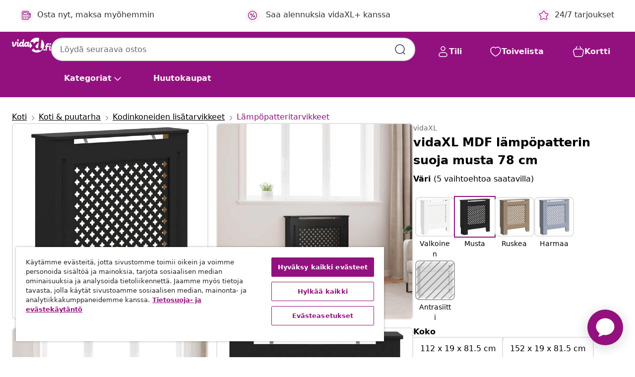

--- FILE ---
content_type: text/html;charset=UTF-8
request_url: https://www.vidaxl.fi/e/vidaxl-mdf-lampopatterin-suoja-musta-78-cm/8720286155134.html
body_size: 39039
content:
 

 











 


 

























<!DOCTYPE html>
<html lang="fi-fi" country="fi" dir="ltr">
<head>




<link rel="preload" href="/on/demandware.static/Sites-vidaxl-fi-Site/-/default/dw12605bad/fonts/vidaXLfontFE.woff" as="font" crossorigin />

<style>
    @font-face {
        font-family: vidaXLfont;
        src:  url("/on/demandware.static/Sites-vidaxl-fi-Site/-/default/dw12605bad/fonts/vidaXLfontFE.woff") format("woff");
        font-weight: 400;
        font-style: normal;
    }
</style>

<link rel="preload" href="/on/demandware.static/Sites-vidaxl-fi-Site/-/fi_FI/dw55d593aa/images/vidaXL_logo.svg" as="image" />


    <link rel="preload" href="/on/demandware.static/Sites-vidaxl-fi-Site/-/fi_FI/v1768909919557/css/global-modified.css" as="style" />
    <link rel="preload" href="/on/demandware.static/Sites-vidaxl-fi-Site/-/fi_FI/v1768909919557/css/molecules.css" as="style" />



    <link rel="preload" href="//cdn.cookielaw.org/scripttemplates/otSDKStub.js" as="script" />

<!--[if gt IE 9]><!-->
<script>//common/scripts.isml</script>
<script defer type="text/javascript" src="/on/demandware.static/Sites-vidaxl-fi-Site/-/fi_FI/v1768909919557/js/main.js"></script>

    
        <script defer type="text/javascript" src="/on/demandware.static/Sites-vidaxl-fi-Site/-/fi_FI/v1768909919557/js/productDetail.js"
            
            >
        </script>
    


<!--<![endif]-->
<script>
    window.SitePreferences =  {"dataDogImageAddErrorEnable":true}
</script>


<meta charset=UTF-8>

<meta http-equiv="x-ua-compatible" content="ie=edge">

<meta name="viewport" content="width=device-width, initial-scale=1">


















    



    <link rel="alternate" hreflang="sl-SI" href="https://www.vidaxl.si/e/vidaxl-pokrov-za-radiator-mdf-crn-78-cm/8720286155134.html" >
<link rel="alternate" hreflang="pt-PT" href="https://www.vidaxl.pt/e/vidaxl-cobertura-de-radiador-mdf-78-cm-preto/8720286155134.html" >
<link rel="alternate" hreflang="en-IE" href="https://www.vidaxl.ie/e/vidaxl-mdf-radiator-cover-black-78-cm/8720286155134.html" >
<link rel="alternate" hreflang="de-AT" href="https://www.vidaxl.at/e/vidaxl-mdf-heizkorperverkleidung-schwarz-78-cm/8720286155134.html" >
<link rel="alternate" hreflang="en-GB" href="https://www.vidaxl.co.uk/e/vidaxl-mdf-radiator-cover-black-78-cm/8720286155134.html" >
<link rel="alternate" hreflang="de-DE" href="https://www.vidaxl.de/e/vidaxl-mdf-heizkorperverkleidung-schwarz-78-cm/8720286155134.html" >
<link rel="alternate" hreflang="el-GR" href="https://www.vidaxl.gr/e/vidaxl-kalymma-kalorifer-mayro-78-ek-apo-mdf/8720286155134.html" >
<link rel="alternate" hreflang="fr-FR" href="https://www.vidaxl.fr/e/vidaxl-cache-radiateur-mdf-noir-78-cm/8720286155134.html" >
<link rel="alternate" hreflang="en-AU" href="https://www.vidaxl.com.au/e/vidaxl-mdf-radiator-cover-black-78-cm/8720286155134.html" >
<link rel="alternate" hreflang="pl-PL" href="https://www.vidaxl.pl/e/vidaxl-oslona-na-kaloryfer-mdf-czarna-78-cm/8720286155134.html" >
<link rel="alternate" hreflang="de-CH" href="https://de.vidaxl.ch/e/vidaxl-mdf-heizkorperverkleidung-schwarz-78-cm/8720286155134.html" >
<link rel="alternate" hreflang="fr-CH" href="https://fr.vidaxl.ch/e/vidaxl-cache-radiateur-mdf-noir-78-cm/8720286155134.html" >
<link rel="alternate" hreflang="sk-SK" href="https://www.vidaxl.sk/e/vidaxl-kryt-na-radiator-cierny-78-cm-mdf/8720286155134.html" >
<link rel="alternate" hreflang="bg-BG" href="https://www.vidaxl.bg/e/vidaxl-mdf-paravan-za-radiator-cheren-78-sm/8720286155134.html" >
<link rel="alternate" hreflang="nl-NL" href="https://www.vidaxl.nl/e/vidaxl-radiatorombouw-78-cm-mdf-zwart/8720286155134.html" >
<link rel="alternate" hreflang="uk-UA" href="https://uk.vidaxl.com.ua/e/vidaxl-короб-для-радіатора-чорний-78-см-мдф/8720286155134.html" >
<link rel="alternate" hreflang="nl-BE" href="https://nl.vidaxl.be/e/vidaxl-radiatorombouw-78-cm-mdf-zwart/8720286155134.html" >
<link rel="alternate" hreflang="fr-BE" href="https://fr.vidaxl.be/e/vidaxl-cache-radiateur-mdf-noir-78-cm/8720286155134.html" >
<link rel="alternate" hreflang="sv-SE" href="https://www.vidaxl.se/e/vidaxl-elementskydd-mdf-svart-78-cm/8720286155134.html" >
<link rel="alternate" hreflang="cs-CZ" href="https://www.vidaxl.cz/e/vidaxl-kryt-na-radiator-mdf-cerny-78-cm/8720286155134.html" >
<link rel="alternate" hreflang="da-DK" href="https://www.vidaxl.dk/e/vidaxl-radiatorskjuler-78-cm-mdf-sort/8720286155134.html" >
<link rel="alternate" hreflang="is-IS" href="https://is.vidaxl.is/e/vidaxl-ofnhlif-svort-78-cm-mdf/8720286155134.html" >
<link rel="alternate" hreflang="ro-RO" href="https://www.vidaxl.ro/e/vidaxl-masca-pentru-calorifer-negru-78-cm-mdf/8720286155134.html" >
<link rel="alternate" hreflang="lv-LV" href="https://www.vidaxl.lv/e/vidaxl-radiatora-parsegs-melns-mdf-78-cm/8720286155134.html" >
<link rel="alternate" hreflang="lt-LT" href="https://www.vidaxl.lt/e/vidaxl-radiatoriaus-uzdangalas-juodos-spalvos-78cm-mdf/8720286155134.html" >
<link rel="alternate" hreflang="nb-NO" href="https://www.vidaxl.no/e/vidaxl-radiatordeksel-mdf-svart-78-cm/8720286155134.html" >
<link rel="alternate" hreflang="fi-FI" href="https://www.vidaxl.fi/e/vidaxl-mdf-lampopatterin-suoja-musta-78-cm/8720286155134.html" >
<link rel="alternate" hreflang="it-IT" href="https://www.vidaxl.it/e/vidaxl-copertura-per-radiatore-nera-in-mdf-78-cm/8720286155134.html" >
<link rel="alternate" hreflang="es-ES" href="https://www.vidaxl.es/e/vidaxl-cubierta-para-radiador-mdf-negro-78-cm/8720286155134.html" >
<link rel="alternate" hreflang="et-EE" href="https://www.vidaxl.ee/e/vidaxl-mdf-radiaatorikate-must-78-cm/8720286155134.html" >
<link rel="alternate" hreflang="hr-HR" href="https://www.vidaxl.hr/e/vidaxl-pokrov-za-radijator-mdf-crni-78-cm/8720286155134.html" >
<link rel="alternate" hreflang="hu-HU" href="https://www.vidaxl.hu/e/vidaxl-fekete-mdf-radiatorburkolat-78-cm/8720286155134.html" >
<link rel="alternate" hreflang="en-US" href="https://www.vidaxl.com/e/vidaxl-mdf-radiator-cover-black-307/8720286155134.html" >
<link rel="alternate" hreflang="en-AE" href="https://en.vidaxl.ae/e/vidaxl-mdf-radiator-cover-black-78-cm/8720286155134.html" >
<link rel="alternate" hreflang="ja-JP" href="https://www.vidaxl.jp/e/vidaxl-78cm-mdf/8720286155134.html" >
<link rel="alternate" hreflang="ar-AE" href="https://ar.vidaxl.ae/e/vidaxl-mdf-78/8720286155134.html" >


 
    
        
            <meta property="og:image" content="https://www.vidaxl.fi/on/demandware.static/-/Sites-vidaxl-catalog-master-sku/default/dw7fdc39e9/hi-res/536/3348/7110/325568/image_2_325568.jpg">
        
    

    
        
            <meta property="og:image:width" content="1200px">
        
    

    
        
            <meta property="og:type" content="article">
        
    

    
        
            <meta property="og:title" content="vidaXL MDF l&auml;mp&ouml;patterin suoja musta 78 cm | vidaxl-fi">
        
    

    
        
            <meta property="og:image:height" content="1200px">
        
    

    
        
            
                
                <meta name="robots" content="index,follow">
            
        
        
    

    
        
            <meta property="og:url" content="https://www.vidaxl.fi/e/vidaxl-mdf-lampopatterin-suoja-musta-78-cm/8720286155134.html">
        
    

    
        
            <meta property="og:description" content="L&auml;mp&ouml;patterin suoja on tyylik&auml;s sek&auml; k&auml;yt&auml;nn&ouml;llinen lis&auml; olohuoneeseesi. L&auml;mp&ouml;patterin suojakaappi on valmistettu MDF:st&auml;, joten se on vankka ja kest&auml;v&auml;. Sen moderni s&auml;lemuotoilu sopii kaikenlaisiin sisustustyyleihin. Hylly tarjoaa rutkasti tilaa kirjoille, valokuvakehyksille, koriste-esineille jne.">
        
    







        <title>vidaXL MDF lämpöpatterin suoja musta 78 cm | vidaXL.fi</title>




    
        
    
       
        <meta name="description" content="Osta vidaXL MDF l&auml;mp&ouml;patterin suoja musta 78 cm verkosta | Upeat tarjoukset ✓ Matalat hinnat" />
    


    <meta name="keywords" content="l&auml;mp&ouml;patterin suoja, l&auml;mp&ouml;patterin suojat, l&auml;mp&ouml;patterin suojakaappi, l&auml;mp&ouml;patterin suojakaapit patterin suojus, patterin suojukset, l&auml;mmittimen suojus, l&auml;mmittimen suojukset, l&auml;mp&ouml;patterihylly, l&auml;mp&ouml;patterihyllyt" />

 

<link rel="icon" type="image/png" href="/on/demandware.static/Sites-vidaxl-fi-Site/-/default/dwb408d4bd/images/favicons/favicon-196x196.png" sizes="196x196" />
<link rel="icon" type="image/png" href="/on/demandware.static/Sites-vidaxl-fi-Site/-/default/dwdb09da36/images/favicons/favicon-96x96.png" sizes="96x96" />
<link rel="icon" type="image/png" href="/on/demandware.static/Sites-vidaxl-fi-Site/-/default/dwbd770745/images/favicons/favicon-32x32.png" sizes="32x32" />
<link rel="icon" type="image/png" href="/on/demandware.static/Sites-vidaxl-fi-Site/-/default/dwd8b77439/images/favicons/favicon-16x16.png" sizes="16x16" />
<link rel="icon" type="image/png" href="/on/demandware.static/Sites-vidaxl-fi-Site/-/default/dwf2f441ab/images/favicons/favicon-128.png" sizes="128x128" />
<link rel="icon" type="image/png" href="/on/demandware.static/Sites-vidaxl-fi-Site/-/default/dw5db65b5c/images/favicons/favicon-48x48.png" sizes="48x48" />
<link rel="icon" type="image/png" href="/on/demandware.static/Sites-vidaxl-fi-Site/-/default/dwc06a1535/images/favicons/favicon-144x144.png" sizes="144x144" />
<link rel="icon" type="image/x-icon" href="/on/demandware.static/Sites-vidaxl-fi-Site/-/default/dw9d734a52/images/favicon.ico" />

<link rel="stylesheet" href="/on/demandware.static/Sites-vidaxl-fi-Site/-/fi_FI/v1768909919557/css/global-modified.css" />


<link rel="stylesheet" href="/on/demandware.static/Sites-vidaxl-fi-Site/-/fi_FI/v1768909919557/css/molecules.css" />


    
        <link rel="stylesheet" href="/on/demandware.static/Sites-vidaxl-fi-Site/-/fi_FI/v1768909919557/css/product/detail.css" />
    

    
        <link rel="stylesheet" href="/on/demandware.static/Sites-vidaxl-fi-Site/-/fi_FI/v1768909919557/css/energyLabel.css" />
    


<script type="application/ld+json">
    {
    "@context": "https://schema.org",
    "@type": "Organization",
    "brand": {"name": "vidaXL", "@type": "Thing"}
    }
</script>

<script id="fallback-images-script" data-use-alternative-product-images="ONLY_MISSING">
    function handleImageError(img) {
        const useAlternativeProductImages = document.querySelector('#fallback-images-script').dataset.useAlternativeProductImages;
        var dataDogPreference = SitePreferences.dataDogImageAddErrorEnable;
        img.onerror = ""; // prevent infinite loop
        if (dataDogPreference && window.DD_RUM) {
            // Report the error to Datadog RUM
            window.DD_RUM.onReady(function() {
            if (window.DD_RUM && typeof window.DD_RUM.addError === 'function') {
                console.log('Reporting image load error to Datadog RUM for image:', img.src);
                window.DD_RUM.addError(new Error('Main image load error:'+img.src), {
                    source: 'image',
                    handling: 'handled',
                    imgSrc: img.src,
                    alt: img.alt || ''
                });
            }
            });
         }
        if (useAlternativeProductImages === 'ONLY_MISSING' && img.dataset.alternativeImgSrc) {
            img.src = img.dataset.alternativeImgSrc;
            img.onerror = function () {
                img.src = img.dataset.errorSrc;
                if (dataDogPreference && window.DD_RUM) {               
                    // Report secondary error to Datadog RUM
                    window.DD_RUM.onReady(function() {
                        if (window.DD_RUM && typeof window.DD_RUM.addError === 'function') {
                            console.log('Reporting alternative image load error to Datadog RUM for image:', img.dataset.alternativeImgSrc);
                            window.DD_RUM.addError(new Error('Alternative image load error:' + img.dataset.alternativeImgSrc), {
                                handling: 'handled',
                                imgSrc: img.src,
                                alt: img.alt || ''
                            });
                        }
                    });
                }
            };
        } else if (img.dataset.sourceImg) {
            if (img.dataset.altImgSrc){
                img.src = img.dataset.altImgSrc;
                img.removeAttribute('srcset');
                img.onerror = function () {
                const fallbackTried = img.dataset.fallbackTried === "true";
                if (!fallbackTried) {
                    img.dataset.fallbackTried = "true";
                    img.src = img.dataset.errorSrc;
                    if (dataDogPreference && window.DD_RUM) {
                        // Report secondary error to Datadog RUM
                        window.DD_RUM.onReady(function() {
                            if (window.DD_RUM && typeof window.DD_RUM.addError === 'function') {
                                console.log('Reporting alternative image load error to Datadog RUM for image:', img.dataset.altImgSrc);
                                window.DD_RUM.addError(new Error('Alternative image load error:' + img.dataset.altImgSrc), {
                                    handling: 'handled',
                                    imgSrc: img.src,
                                    alt: img.alt || ''
                                    });
                                }
                        });
                    }
                    img.removeAttribute('srcset');
                    img.classList.add('unavailable-image-loaded');
                } else {
                    img.onerror = null; // stop the loop
                }
            };
            }
        } 
        else if (img.dataset.errorSrc) {
            img.src = img.dataset.errorSrc;
        }
    }

    function handleBackgroundImageError(imgElement) {
        const fallbackImage = imgElement.getAttribute('data-alternative-img-src');
        const errorImage = imgElement.getAttribute('data-error-src') || '/images/product-image-unavailable.svg';

        // Determine the final image to use for <img src>
        const finalImage = (fallbackImage && fallbackImage.trim() !== '') ? fallbackImage : errorImage;

        // Apply the fallback or error image to the <img>
        imgElement.src = finalImage;
    }

// Separate function that sets the background image
function applyOverlayBackground(imgElement, imageUrl) {
    if (imageUrl && imageUrl.trim() !== '' && imageUrl !== 'null') {
        const parentDiv = imgElement.closest('div');
        if (parentDiv) {
            parentDiv.style.backgroundImage = 'var(--overlay-gradient), url('+ imageUrl +')';
        }
    }
    imgElement.classList.add('invisible');
}

</script>





<!-- Consent Mode default settings -->
<script>
    var dataLayer = dataLayer || [];
    function gtag(){dataLayer.push(arguments);}

    gtag('consent', 'default', {
    'ad_storage': 'denied',
    'analytics_storage': 'denied',
    'functionality_storage': 'denied',
    'personalization_storage': 'denied',
    'security_storage': 'denied',
    'ad_user_data': 'denied',
    'ad_personalization': 'denied',
    'wait_for_update': 500
    });
</script>





<script>
    window.dataLayer = window.dataLayer || [];
</script>


    <script async src="https://536004373.collect.igodigital.com/collect.js"> </script>
    <script>
    var _etmc = [];
    _etmc.push(["setOrgId", 536004373]);
    </script>





    
        
                <!-- Google Tag Manager -->
                <script>(function(w,d,s,l,i){w[l]=w[l]||[];w[l].push({'gtm.start':
                        new Date().getTime(),event:'gtm.js'});var f=d.getElementsByTagName(s)[0],
                    j=d.createElement(s),dl=l!='dataLayer'?'&l='+l:'';j.async=true;j.src=
                    'https://www.googletagmanager.com/gtm.js?id='+i+dl;f.parentNode.insertBefore(j,f);
                })(window,document,'script','dataLayer','GTM-T53NPDD');</script>
                <!-- End Google Tag Manager -->
        
    

    
    



    <!-- OneTrust Cookies Consent Notice start for www.vidaxl.fi-->
    <script src="https://cdn.cookielaw.org/scripttemplates/otSDKStub.js" charset="UTF-8"
        data-domain-script="d5669d8a-ccef-4d0e-852a-a09ec2c33e23" data-document-language="true" ></script>
    <script>
        function OptanonWrapper() { }
    </script>
    <!-- OneTrust Cookies Consent Notice end for www.vidaxl.fi-->



    <!-- Prefixbox Integration -->
<link rel="preconnect" href="https://integration.prefixbox.com/" />
<link rel="dns-prefetch" href="https://integration.prefixbox.com/" />
<link rel="preconnect" href="https://api.prefixbox.com/" />
<link rel="dns-prefetch" href="https://api.prefixbox.com/" />
<script>
    window.prefixboxAnalytics=window.prefixboxAnalytics||function(t,s,p,o){(window.pfbxQueue=window.pfbxQueue||[]).push({type:t,source:s,params:p,overrideObject:o});};
    window.prefixboxFunctions=window.prefixboxFunctions||{}; window.prefixboxCustomerFunctions=window.prefixboxCustomerFunctions||{};
</script>
<script
    id="prefixbox-integration-v2"
    async
    defer
    fetchpriority="high"
    type="text/javascript"
    src="https://integration.prefixbox.com/d6c59f7e-5f0f-472c-aaa1-0cc722f1cb3e"
> </script>
<!-- End Prefixbox Integration -->



<link rel="canonical" href="/e/vidaxl-mdf-lampopatterin-suoja-musta-78-cm/8720286155134.html"/>


<script type="text/javascript">//<!--
/* <![CDATA[ (head-active_data.js) */
var dw = (window.dw || {});
dw.ac = {
    _analytics: null,
    _events: [],
    _category: "",
    _searchData: "",
    _anact: "",
    _anact_nohit_tag: "",
    _analytics_enabled: "true",
    _timeZone: "Europe/Helsinki",
    _capture: function(configs) {
        if (Object.prototype.toString.call(configs) === "[object Array]") {
            configs.forEach(captureObject);
            return;
        }
        dw.ac._events.push(configs);
    },
	capture: function() { 
		dw.ac._capture(arguments);
		// send to CQ as well:
		if (window.CQuotient) {
			window.CQuotient.trackEventsFromAC(arguments);
		}
	},
    EV_PRD_SEARCHHIT: "searchhit",
    EV_PRD_DETAIL: "detail",
    EV_PRD_RECOMMENDATION: "recommendation",
    EV_PRD_SETPRODUCT: "setproduct",
    applyContext: function(context) {
        if (typeof context === "object" && context.hasOwnProperty("category")) {
        	dw.ac._category = context.category;
        }
        if (typeof context === "object" && context.hasOwnProperty("searchData")) {
        	dw.ac._searchData = context.searchData;
        }
    },
    setDWAnalytics: function(analytics) {
        dw.ac._analytics = analytics;
    },
    eventsIsEmpty: function() {
        return 0 == dw.ac._events.length;
    }
};
/* ]]> */
// -->
</script>
<script type="text/javascript">//<!--
/* <![CDATA[ (head-cquotient.js) */
var CQuotient = window.CQuotient = {};
CQuotient.clientId = 'bfns-vidaxl-fi';
CQuotient.realm = 'BFNS';
CQuotient.siteId = 'vidaxl-fi';
CQuotient.instanceType = 'prd';
CQuotient.locale = 'fi_FI';
CQuotient.fbPixelId = '1737704763041967';
CQuotient.activities = [];
CQuotient.cqcid='';
CQuotient.cquid='';
CQuotient.cqeid='';
CQuotient.cqlid='';
CQuotient.apiHost='api.cquotient.com';
/* Turn this on to test against Staging Einstein */
/* CQuotient.useTest= true; */
CQuotient.useTest = ('true' === 'false');
CQuotient.initFromCookies = function () {
	var ca = document.cookie.split(';');
	for(var i=0;i < ca.length;i++) {
	  var c = ca[i];
	  while (c.charAt(0)==' ') c = c.substring(1,c.length);
	  if (c.indexOf('cqcid=') == 0) {
		CQuotient.cqcid=c.substring('cqcid='.length,c.length);
	  } else if (c.indexOf('cquid=') == 0) {
		  var value = c.substring('cquid='.length,c.length);
		  if (value) {
		  	var split_value = value.split("|", 3);
		  	if (split_value.length > 0) {
			  CQuotient.cquid=split_value[0];
		  	}
		  	if (split_value.length > 1) {
			  CQuotient.cqeid=split_value[1];
		  	}
		  	if (split_value.length > 2) {
			  CQuotient.cqlid=split_value[2];
		  	}
		  }
	  }
	}
}
CQuotient.getCQCookieId = function () {
	if(window.CQuotient.cqcid == '')
		window.CQuotient.initFromCookies();
	return window.CQuotient.cqcid;
};
CQuotient.getCQUserId = function () {
	if(window.CQuotient.cquid == '')
		window.CQuotient.initFromCookies();
	return window.CQuotient.cquid;
};
CQuotient.getCQHashedEmail = function () {
	if(window.CQuotient.cqeid == '')
		window.CQuotient.initFromCookies();
	return window.CQuotient.cqeid;
};
CQuotient.getCQHashedLogin = function () {
	if(window.CQuotient.cqlid == '')
		window.CQuotient.initFromCookies();
	return window.CQuotient.cqlid;
};
CQuotient.trackEventsFromAC = function (/* Object or Array */ events) {
try {
	if (Object.prototype.toString.call(events) === "[object Array]") {
		events.forEach(_trackASingleCQEvent);
	} else {
		CQuotient._trackASingleCQEvent(events);
	}
} catch(err) {}
};
CQuotient._trackASingleCQEvent = function ( /* Object */ event) {
	if (event && event.id) {
		if (event.type === dw.ac.EV_PRD_DETAIL) {
			CQuotient.trackViewProduct( {id:'', alt_id: event.id, type: 'raw_sku'} );
		} // not handling the other dw.ac.* events currently
	}
};
CQuotient.trackViewProduct = function(/* Object */ cqParamData){
	var cq_params = {};
	cq_params.cookieId = CQuotient.getCQCookieId();
	cq_params.userId = CQuotient.getCQUserId();
	cq_params.emailId = CQuotient.getCQHashedEmail();
	cq_params.loginId = CQuotient.getCQHashedLogin();
	cq_params.product = cqParamData.product;
	cq_params.realm = cqParamData.realm;
	cq_params.siteId = cqParamData.siteId;
	cq_params.instanceType = cqParamData.instanceType;
	cq_params.locale = CQuotient.locale;
	
	if(CQuotient.sendActivity) {
		CQuotient.sendActivity(CQuotient.clientId, 'viewProduct', cq_params);
	} else {
		CQuotient.activities.push({activityType: 'viewProduct', parameters: cq_params});
	}
};
/* ]]> */
// -->
</script>


   <script type="application/ld+json">
        {"@context":"http://schema.org/","@type":"Product","name":"vidaXL MDF lämpöpatterin suoja musta 78 cm","description":"<p>Lämpöpatterin suoja on tyylikäs sekä käytännöllinen lisä olohuoneeseesi.</p><p> </p><p>Lämpöpatterin suojakaappi on valmistettu MDF:stä, joten se on vankka ja kestävä. Sen moderni sälemuotoilu sopii kaikenlaisiin sisustustyyleihin. Hylly tarjoaa rutkasti tilaa kirjoille, valokuvakehyksille, koriste-esineille jne.</p>","mpn":"8720286155134","sku":"8720286155134","brand":{"@type":"Thing","name":"vidaXL"},"image":["https://www.vidaxl.fi/dw/image/v2/BFNS_PRD/on/demandware.static/-/Sites-vidaxl-catalog-master-sku/default/dw7fdc39e9/hi-res/536/3348/7110/325568/image_2_325568.jpg?sw=600","https://www.vidaxl.fi/dw/image/v2/BFNS_PRD/on/demandware.static/-/Sites-vidaxl-catalog-master-sku/default/dwbcc8e3e9/hi-res/536/3348/7110/325568/image_1_325568.jpg?sw=600","https://www.vidaxl.fi/dw/image/v2/BFNS_PRD/on/demandware.static/-/Sites-vidaxl-catalog-master-sku/default/dw4f193868/hi-res/536/3348/7110/325568/image_3_325568.jpg?sw=600","https://www.vidaxl.fi/dw/image/v2/BFNS_PRD/on/demandware.static/-/Sites-vidaxl-catalog-master-sku/default/dwa2dee9f3/hi-res/536/3348/7110/325568/image_4_325568.jpg?sw=600","https://www.vidaxl.fi/dw/image/v2/BFNS_PRD/on/demandware.static/-/Sites-vidaxl-catalog-master-sku/default/dw28f0b2c6/hi-res/536/3348/7110/325568/image_5_325568.jpg?sw=600","https://www.vidaxl.fi/dw/image/v2/BFNS_PRD/on/demandware.static/-/Sites-vidaxl-catalog-master-sku/default/dwed57f982/hi-res/536/3348/7110/325568/image_6_325568.jpg?sw=600","https://www.vidaxl.fi/dw/image/v2/BFNS_PRD/on/demandware.static/-/Sites-vidaxl-catalog-master-sku/default/dwe39f7998/hi-res/536/3348/7110/325568/image_7_325568.jpg?sw=600","https://www.vidaxl.fi/dw/image/v2/BFNS_PRD/on/demandware.static/-/Sites-vidaxl-catalog-master-sku/default/dw6642489c/hi-res/536/3348/7110/325568/image_8_325568.jpg?sw=600","https://www.vidaxl.fi/dw/image/v2/BFNS_PRD/on/demandware.static/-/Sites-vidaxl-catalog-master-sku/default/dw18e313ae/hi-res/536/3348/7110/325568/image_9_325568.jpg?sw=600"],"offers":{"url":{},"@type":"Offer","priceCurrency":"EUR","price":"115.99","availability":"http://schema.org/InStock"}}
    </script>



</head>
<body>

    
        
    

    
    


<div
class="page "
data-action="Product-Show"
data-locale="fi_FI"
data-querystring="pid=8720286155134"
>


























 

 











 


 



























<div
    class="d-none js-auth-data"
    data-authenticated="false"
    data-registered="false"
    data-dropshipper="null"
    data-isbusinessuser="false"
>
</div>




<div class="container usp-container d-flex flex-row js-usp-row">
    <div class="col-12">
        
	
	<div class="content-asset"><!-- dwMarker="content" dwContentID="8d1ce502cdc295536b7778c4b8" -->
		<div class="usp slick-not-init" id="header-usp">
    <p class="usp-block" data-toggle="modal" data-target="#uspModal">
        <span class="usp-icons">
            <svg width="24" height="24" viewBox="0 0 24 24" fill="none"
                xmlns="http://www.w3.org/2000/svg">
                <path
                    d="M9.13784 4.72433C10.0591 2.8819 10.5197 1.96069 11.143 1.66508C11.6854 1.40782 12.3146 1.40782 12.8571 1.66508C13.4804 1.96069 13.941 2.88191 14.8622 4.72434L15.2215 5.4429C15.5059 6.01177 15.6481 6.29621 15.8562 6.51399C16.0403 6.70676 16.2612 6.86077 16.5058 6.96694C16.782 7.08689 17.0981 7.12201 17.7302 7.19225L18.0564 7.22849C20.2646 7.47385 21.3687 7.59653 21.8677 8.10561C22.3013 8.54802 22.5055 9.16639 22.4205 9.78001C22.3227 10.4861 21.5086 11.242 19.8805 12.7539L19.5361 13.0736C18.9804 13.5897 18.7025 13.8477 18.5419 14.1604C18.4 14.4368 18.3244 14.7424 18.3211 15.0531C18.3174 15.4046 18.4446 15.7671 18.699 16.4921V16.4921C19.5294 18.8587 19.9446 20.042 19.673 20.7338C19.4374 21.3339 18.927 21.7836 18.3021 21.9418C17.5816 22.1241 16.4767 21.5717 14.267 20.4668L13.4311 20.0489C12.9064 19.7865 12.644 19.6553 12.3688 19.6037C12.1251 19.558 11.8749 19.558 11.6312 19.6037C11.356 19.6553 11.0937 19.7865 10.5689 20.0489L9.73299 20.4668C7.52325 21.5717 6.41838 22.1241 5.69791 21.9418C5.07298 21.7836 4.56261 21.3339 4.32703 20.7338C4.05543 20.042 4.47062 18.8587 5.30101 16.4921V16.4921C5.55541 15.7671 5.68261 15.4046 5.67891 15.0531C5.67565 14.7424 5.60005 14.4368 5.45811 14.1604C5.29751 13.8477 5.01964 13.5897 4.46388 13.0736L4.11954 12.7539C2.49141 11.242 1.67734 10.4861 1.57953 9.78001C1.49453 9.16639 1.69867 8.54802 2.13229 8.10561C2.63127 7.59653 3.73538 7.47385 5.9436 7.22849L6.26976 7.19225C6.90189 7.12201 7.21795 7.08689 7.49423 6.96694C7.73879 6.86077 7.95965 6.70676 8.14383 6.51399C8.35189 6.29621 8.49411 6.01178 8.77855 5.44291L9.13784 4.72433Z"
                    stroke="var(--color-plum-500, #93117e)" stroke-width="1.5"
                    stroke-linecap="round"
                    stroke-linejoin="round" />
            </svg>
        </span>
        <span>24/7 tarjoukset</span>
    </p>
    <p class="usp-block" data-toggle="modal" data-target="#uspModal">
        <span class="usp-icons">
            <svg width="24" height="24" viewBox="0 0 24 24" fill="none"
                xmlns="http://www.w3.org/2000/svg">
                <path
                    d="M10 19H14M10 19C10 20.6569 8.65685 22 7 22C5.34315 22 4 20.6569 4 19M10 19C10 17.3431 8.65685 16 7 16C5.34315 16 4 17.3431 4 19M14 19C14 20.6569 15.3431 22 17 22C18.6569 22 20 20.6569 20 19M14 19C14 17.3431 15.3431 16 17 16C18.6569 16 20 17.3431 20 19M20 19V19C21.6569 19 23 17.6569 23 16V6.8C23 5.11984 23 4.27976 22.673 3.63803C22.3854 3.07354 21.9265 2.6146 21.362 2.32698C20.7202 2 19.8802 2 18.2 2H15.8C14.1198 2 13.2798 2 12.638 2.32698C12.0735 2.6146 11.6146 3.07354 11.327 3.63803C11 4.27976 11 5.11984 11 6.8V7.8C11 8.9201 11 9.48016 10.782 9.90798C10.5903 10.2843 10.2843 10.5903 9.90798 10.782C9.48016 11 8.92011 11 7.8 11H1.5M4 19V19C3.06812 19 2.60218 19 2.23463 18.8478C1.74458 18.6448 1.35523 18.2554 1.15224 17.7654C1 17.3978 1 16.9319 1 16V12.7727C1 12.1129 1 11.783 1.05245 11.4623C1.09902 11.1775 1.17626 10.8987 1.28282 10.6306C1.40284 10.3286 1.57257 10.0457 1.91205 9.47992L2.13566 9.10723C2.8155 7.97416 3.15542 7.40763 3.62342 6.99611C4.03758 6.63195 4.52256 6.35736 5.04791 6.18958C5.64157 6 6.30225 6 7.62362 6H11"
                    stroke="var(--color-plum-500, #93117e)" stroke-width="1.5"
                    stroke-linecap="round" stroke-linejoin="round" />
            </svg>
        </span>
        <span>Ilmainen toimitus yli € 100</span>
    </p>
    <p class="usp-block" data-toggle="modal" data-target="#uspModal">
        <span class="usp-icons">
            <svg width="24" height="24" viewBox="0 0 24 24" fill="none"
                xmlns="http://www.w3.org/2000/svg">
                <path
                    d="M6.5 14C6.5 14.2761 6.27614 14.5 6 14.5C5.72386 14.5 5.5 14.2761 5.5 14M6.5 14C6.5 13.7239 6.27614 13.5 6 13.5C5.72386 13.5 5.5 13.7239 5.5 14M6.5 14H5.5M6.5 18C6.5 18.2761 6.27614 18.5 6 18.5C5.72386 18.5 5.5 18.2761 5.5 18M6.5 18C6.5 17.7239 6.27614 17.5 6 17.5C5.72386 17.5 5.5 17.7239 5.5 18M6.5 18H5.5M10.5 14C10.5 14.2761 10.2761 14.5 10 14.5C9.72386 14.5 9.5 14.2761 9.5 14M10.5 14C10.5 13.7239 10.2761 13.5 10 13.5C9.72386 13.5 9.5 13.7239 9.5 14M10.5 14H9.5M10.5 18C10.5 18.2761 10.2761 18.5 10 18.5C9.72386 18.5 9.5 18.2761 9.5 18M10.5 18C10.5 17.7239 10.2761 17.5 10 17.5C9.72386 17.5 9.5 17.7239 9.5 18M10.5 18H9.5M14.5 14C14.5 14.2761 14.2761 14.5 14 14.5C13.7239 14.5 13.5 14.2761 13.5 14M14.5 14C14.5 13.7239 14.2761 13.5 14 13.5C13.7239 13.5 13.5 13.7239 13.5 14M14.5 14H13.5M14.5 18C14.5 18.2761 14.2761 18.5 14 18.5C13.7239 18.5 13.5 18.2761 13.5 18M14.5 18C14.5 17.7239 14.2761 17.5 14 17.5C13.7239 17.5 13.5 17.7239 13.5 18M14.5 18H13.5M22 10H18M18 7H18.8C19.9201 7 20.4802 7 20.908 7.21799C21.2843 7.40973 21.5903 7.71569 21.782 8.09202C22 8.51984 22 9.07989 22 10.2V13.8C22 14.9201 22 15.4802 21.782 15.908C21.5903 16.2843 21.2843 16.5903 20.908 16.782C20.4802 17 19.9201 17 18.8 17H18M6.6 10H13.4C13.9601 10 14.2401 10 14.454 9.89101C14.6422 9.79513 14.7951 9.64215 14.891 9.45399C15 9.24008 15 8.96005 15 8.4V6.6C15 6.03995 15 5.75992 14.891 5.54601C14.7951 5.35785 14.6422 5.20487 14.454 5.10899C14.2401 5 13.9601 5 13.4 5H6.6C6.03995 5 5.75992 5 5.54601 5.10899C5.35785 5.20487 5.20487 5.35785 5.10899 5.54601C5 5.75992 5 6.03995 5 6.6V8.4C5 8.96005 5 9.24008 5.10899 9.45399C5.20487 9.64215 5.35785 9.79513 5.54601 9.89101C5.75992 10 6.03995 10 6.6 10ZM6.8 22H13.2C14.8802 22 15.7202 22 16.362 21.673C16.9265 21.3854 17.3854 20.9265 17.673 20.362C18 19.7202 18 18.8802 18 17.2V6.8C18 5.11984 18 4.27976 17.673 3.63803C17.3854 3.07354 16.9265 2.6146 16.362 2.32698C15.7202 2 14.8802 2 13.2 2H6.8C5.11984 2 4.27976 2 3.63803 2.32698C3.07354 2.6146 2.6146 3.07354 2.32698 3.63803C2 4.27976 2 5.11984 2 6.8V17.2C2 18.8802 2 19.7202 2.32698 20.362C2.6146 20.9265 3.07354 21.3854 3.63803 21.673C4.27976 22 5.11984 22 6.8 22Z"
                    stroke="var(--color-plum-500, #93117e)" stroke-width="1.5"
                    stroke-linecap="round"
                    stroke-linejoin="round" />
            </svg>
        </span>
        <span>Osta nyt, maksa myöhemmin</span>
    </p>
 <p class="usp-block" data-toggle="modal" data-target="#uspModal">
        <span class="usp-icons">
            <svg width="24" height="24" viewBox="0 0 24 24" fill="none"
                xmlns="http://www.w3.org/2000/svg">
                <path
                    d="M14.9999 7L8.99988 17M22 12C22 17.5228 17.5228 22 12 22C6.47715 22 2 17.5228 2 12C2 6.47715 6.47715 2 12 2C17.5228 2 22 6.47715 22 12ZM9.99988 9.5C9.99988 10.3284 9.32831 11 8.49988 11C7.67145 11 6.99988 10.3284 6.99988 9.5C6.99988 8.67157 7.67145 8 8.49988 8C9.32831 8 9.99988 8.67157 9.99988 9.5ZM16.9999 14.5C16.9999 15.3284 16.3283 16 15.4999 16C14.6715 16 13.9999 15.3284 13.9999 14.5C13.9999 13.6716 14.6715 13 15.4999 13C16.3283 13 16.9999 13.6716 16.9999 14.5Z"
                    stroke="var(--color-plum-500, #93117e)" stroke-width="1.5"
                    stroke-linecap="round"
                    stroke-linejoin="round" />
            </svg>
        </span>
        <span>Saa alennuksia vidaXL+ kanssa</span>
    </p>   
</div>
	</div> <!-- End content-asset -->



        <div class="modal fade p-0 custom-modal" id="uspModal" tabindex="-1" role="dialog" aria-labelledby="uspModal">
            <div class="modal-dialog" role="document">
                <div class="modal-content">
                    <div>
                        <div class="modal-header-usp">
                            <p class="modal-title-usp">Miksi valita vidaXL?
                                
<button 
    class="vbtn text-base btn-neutral transparent pill btn-semantic font-weight-semibold"
    type="button"
    
        data-dismiss="modal"
        
        
        
        
        
        
        aria-label="Sulje Valikko"
        
        name="button"
        >

        

        
    
         
            
                <img class="" src="/on/demandware.static/Sites-vidaxl-fi-Site/-/default/dwac11c557/images/svg/common/cross.svg"
                    alt="Puhdista hakusanat" width="24px"
                    height="24px">
            
        

        

        

        

    

    

</button>
                            </p>
                        </div>
                    </div>
                    <div class="usp-layout">
                        







<div class="templatePage" id="headerusp">
<div class="experience-region experience-main"><div class="experience-component experience-custom_layouts-headerUSP">

<div class="mobile-2r-2c">
    <div class="usp-row">
        <div class="region usp-section"><div class="experience-component experience-custom_assets-usp">
























 

 











 


 























<div class="modal-body-usp row">
    <div class="popup-usp">
        <div class="usp-main">
            <div class="usp-icon">
                <img src="/on/demandware.static/Sites-vidaxl-fi-Site/-/default/dw2d18756e/images/svg/usp/star.svg" alt="usp icon" width="100%" height="100%"/>
            </div>
            <div class="row-des">
                <p class="text-base font-weight-bold title">24/7 tarjoukset</p>
                <p class="description">L&ouml;yd&auml; parhaat tarjoukset ja alennetut tuotteet p&auml;ivitt&auml;in vidaXL kaupasta!</p>
            </div>
        </div>
        
            

<a
class="btn-neutral outlined text-base font-weight-semibold vbtn text-base "

href="https://www.vidaxl.fi/cms-coupon-code.html"
target="_self"
tabindex="0"
title="button" role="button"
aria-label="button"






>




<span class="btn-text">Mene tarjouksiin</span>



</a>
        
    </div>
</div></div></div>
        <div class="region usp-section"><div class="experience-component experience-custom_assets-usp">
























 

 











 


 























<div class="modal-body-usp row">
    <div class="popup-usp">
        <div class="usp-main">
            <div class="usp-icon">
                <img src="/on/demandware.static/Sites-vidaxl-fi-Site/-/default/dwb8d6a768/images/svg/usp/truck.svg" alt="usp icon" width="100%" height="100%"/>
            </div>
            <div class="row-des">
                <p class="text-base font-weight-bold title">Ilmainen toimitus yli 100 &euro;</p>
                <p class="description">Ilmainen toimitus kaikkiin yli 
100 &euro; tilauksiin</p>
            </div>
        </div>
        
    </div>
</div></div></div>
        <div class="region usp-section"><div class="experience-component experience-custom_assets-usp">
























 

 











 


 























<div class="modal-body-usp row">
    <div class="popup-usp">
        <div class="usp-main">
            <div class="usp-icon">
                <img src="/on/demandware.static/Sites-vidaxl-fi-Site/-/default/dw6ba87ef3/images/svg/usp/pos.svg" alt="usp icon" width="100%" height="100%"/>
            </div>
            <div class="row-des">
                <p class="text-base font-weight-bold title">Osta nyt, maksa my&ouml;hemmin</p>
                <p class="description">vidaXL kaupasta saat suosikkituotteesi heti ja voit maksaa my&ouml;hemmin Klarnalla!</p>
            </div>
        </div>
        
    </div>
</div></div></div>
        <div class="region usp-section"><div class="experience-component experience-custom_assets-usp">
























 

 











 


 























<div class="modal-body-usp row">
    <div class="popup-usp">
        <div class="usp-main">
            <div class="usp-icon">
                <img src="/on/demandware.static/Sites-vidaxl-fi-Site/-/default/dw2722eabe/images/svg/usp/procent-circle.svg" alt="usp icon" width="100%" height="100%"/>
            </div>
            <div class="row-des">
                <p class="text-base font-weight-bold title">Alennuksia aina: vidaXL+</p>
                <p class="description">Ansaitse pisteit&auml; jokaisesta ostoksesta alennusten saamiseksi. Osta viisaammin ja ansaitse pisteit&auml; vidaXL+ ohjelmallamme nyt!</p>
            </div>
        </div>
        
            

<a
class="btn-neutral outlined text-base font-weight-semibold vbtn text-base "

href="https://www.vidaxl.fi/loyalty-vidaXL.html"
target="_self"
tabindex="0"
title="button" role="button"
aria-label="button"






>




<span class="btn-text">L&ouml;yd&auml; Lis&auml;&auml;</span>



</a>
        
    </div>
</div></div></div>
    </div>
</div></div></div>
</div>




                    </div>
                </div>
            </div>
        </div>
    </div>
    <div class="search-tooltip d-none">
        <span class="tooltip">Ole hyv&auml; ja anna hakuehto</span>
    </div>
    
</div>
<header id="header" class="bg-primary sticky-top js-navigation header-wrapper pdp">
    <div class="header-container container-max-width">
        <nav class="d-block">
            <div class="row js-nav-row bg-primary hide-search-desktop header-nav-row flex-nowrap d-xl-flex">
                <button class="vbtn btn-base js-navbar-toggler navbar-toggler d-desktop-none" type="button"
                    aria-controls="sg-navbar-collapse" aria-expanded="false" aria-label="Toggle navigation">
                    <div class="nav-toggle d-inline-block">
                        <div class="nav-navicon">
                            <img class="menu-icon" src="/on/demandware.static/Sites-vidaxl-fi-Site/-/default/dw707bd61a/images/svg/common/menu.svg"
                                alt=" valikko" width="24" height="24">
                        </div>
                    </div>
                </button>
                <a id="logo" class="col justify-content-center align-content-center notranslate menu-logo"
                    href="/" title="vidaXL Koti">
                    <img class="svg logo text-primary" src="/on/demandware.static/Sites-vidaxl-fi-Site/-/fi_FI/dw55d593aa/images/vidaXL_logo.svg"
                        alt="vidaXL Home" width="100%" height="100%">

                    <img class="svg logo text-primary mobile-sticky-logo"
                        src="/on/demandware.static/Sites-vidaxl-fi-Site/-/default/dw8596f5bc/images/svg/common/vidaXL_logo_white.svg" alt="vidaXL Home" width="100%" height="100%">
                </a>
                <div
                    class="d-none d-desktop-none categories-button-block js-categories-button-block header-categorie-links">
                    
<button 
    class="vbtn text-base btn-base pill js-toggle-navigation js-bottom-menu-item font-weight-semibold"
    type="button"
    
        
        
        
        
        
        
        
        aria-label="Kategoriat"
        
        name="button"
        >

        

        
    
        

        

        

        
            <span class="btn-text">Kategoriat</span>
        

    

     
           
            
                <svg width="24" height="24" viewBox="0 0 24 24" fill="none" xmlns="http://www.w3.org/2000/svg">
                    <path d="M10 6L16 12L10 18" stroke-width="1.5" stroke-linecap="round" stroke-linejoin="round"/>
                </svg>
            
            
            
    

</button>
                </div>
                <div class="col px-0 d-none d-desktop-block">
                    






























 

 











 


 























<div class="site-search w-100 search-bar">
    <form role="search" action="/catalogsearch/result" method="get" name="simpleSearch" class="h-100">

        <div class="input-group search-input-container">
            <input class="search-field horizontal-shake-animation flex-fill text-input text-base fint-weight-regular"
    type="text"
    name="q"
    value=""
    enterkeyhint="search"
    placeholder="L&ouml;yd&auml; seuraava ostos"
    role="combobox"
    aria-describedby="search-assistive-text"
    aria-haspopup="listbox"
    maxlength="100"
    aria-owns="search-results"
    aria-expanded="false"
    aria-autocomplete="list"
    aria-activedescendant=""
    aria-controls="search-results"
    aria-label="Anna Avainsana tai Tuotenumero"
    autocomplete="off"
/>

            
<button 
    class="vbtn text-base btn-semantic d-none reset-button horizontal-shake-animation pill btn-base outlined"
    type="button"
    
        
        
        
        
        
        
        
        aria-label="Puhdista hakusanat"
        
        name="button"
        >

        

        
    
         
            
                <img class="" src="/on/demandware.static/Sites-vidaxl-fi-Site/-/default/dwac11c557/images/svg/common/cross.svg"
                    alt="Puhdista hakusanat" width="24px"
                    height="24px">
            
        

        

        

        

    

    

</button>
            
<button 
    class="vbtn text-base btn-semantic search-button horizontal-shake-animation pill btn-base outlined"
    type="button"
    
        
        
        
        
        
        
        
        aria-label="Anna hakusanat"
        
        name="search-button"
        >

        

        
    
         
            
                <img class="" src="/on/demandware.static/Sites-vidaxl-fi-Site/-/default/dw58f42cc3/images/svg/common/search.svg"
                    alt="Search Icon" width="24px"
                    height="24px">
            
        

        

        

        

    

    

</button>

            <div class="suggestions-wrapper w-100 mt-1"
                data-url="/on/demandware.store/Sites-vidaxl-fi-Site/fi_FI/SearchServices-GetSuggestions?q=">
                
























 

 











 


 






















<div class="flex-column suggestions presearch-suggestions border-0 shadow-lg" style="display: none">
    <div class="recentsearchDisplay">
        <div class="font-weight-bold text-sm search-sug-header">Viimeaikaiset hakusi </div>
        <div class="recentSearchesShow" id="recentSearchesShowID" data-no-recent-search-message="Ei viimeaikaisia hakuja saatavilla"></div>
    </div>

    

    

    
    <p class="text-sm font-weight-bold search-sug-header popularsearchDisplay">Suositut haut</p>
    <div class="flex-row attribute-chips chip-items">
       
            <div class="chip-item-container">
                

<a
class="btn-tab horizontal attribute-chip chip-item text-base font-weight-regular vbtn text-base "

href="/catalogsearch/result?q=senkki"
target="_self"
tabindex="0"
title="senkki" role="button"
aria-label="senkki"






>




<span class="btn-text">senkki</span>



</a>
            </div>
        
            <div class="chip-item-container">
                

<a
class="btn-tab horizontal attribute-chip chip-item text-base font-weight-regular vbtn text-base "

href="/catalogsearch/result?q=lipasto"
target="_self"
tabindex="0"
title="lipasto" role="button"
aria-label="lipasto"






>




<span class="btn-text">lipasto</span>



</a>
            </div>
        
            <div class="chip-item-container">
                

<a
class="btn-tab horizontal attribute-chip chip-item text-base font-weight-regular vbtn text-base "

href="/catalogsearch/result?q=tv%20taso"
target="_self"
tabindex="0"
title="tv taso" role="button"
aria-label="tv taso"






>




<span class="btn-text">tv taso</span>



</a>
            </div>
        
            <div class="chip-item-container">
                

<a
class="btn-tab horizontal attribute-chip chip-item text-base font-weight-regular vbtn text-base "

href="/catalogsearch/result?q=sohvap%C3%B6yt%C3%A4"
target="_self"
tabindex="0"
title="sohvap&ouml;yt&auml;" role="button"
aria-label="sohvap&ouml;yt&auml;"






>




<span class="btn-text">sohvap&ouml;yt&auml;</span>



</a>
            </div>
        
            <div class="chip-item-container">
                

<a
class="btn-tab horizontal attribute-chip chip-item text-base font-weight-regular vbtn text-base "

href="/catalogsearch/result?q=y%C3%B6p%C3%B6yt%C3%A4"
target="_self"
tabindex="0"
title="y&ouml;p&ouml;yt&auml;" role="button"
aria-label="y&ouml;p&ouml;yt&auml;"






>




<span class="btn-text">y&ouml;p&ouml;yt&auml;</span>



</a>
            </div>
        
            <div class="chip-item-container">
                

<a
class="btn-tab horizontal attribute-chip chip-item text-base font-weight-regular vbtn text-base "

href="/catalogsearch/result?q=s%C3%A4ngynp%C3%A4%C3%A4ty"
target="_self"
tabindex="0"
title="s&auml;ngynp&auml;&auml;ty" role="button"
aria-label="s&auml;ngynp&auml;&auml;ty"






>




<span class="btn-text">s&auml;ngynp&auml;&auml;ty</span>



</a>
            </div>
        
            <div class="chip-item-container">
                

<a
class="btn-tab horizontal attribute-chip chip-item text-base font-weight-regular vbtn text-base "

href="/catalogsearch/result?q=allaskaappi"
target="_self"
tabindex="0"
title="allaskaappi" role="button"
aria-label="allaskaappi"






>




<span class="btn-text">allaskaappi</span>



</a>
            </div>
        
            <div class="chip-item-container">
                

<a
class="btn-tab horizontal attribute-chip chip-item text-base font-weight-regular vbtn text-base "

href="/catalogsearch/result?q=ruokap%C3%B6yt%C3%A4"
target="_self"
tabindex="0"
title="ruokap&ouml;yt&auml;" role="button"
aria-label="ruokap&ouml;yt&auml;"






>




<span class="btn-text">ruokap&ouml;yt&auml;</span>



</a>
            </div>
        
            <div class="chip-item-container">
                

<a
class="btn-tab horizontal attribute-chip chip-item text-base font-weight-regular vbtn text-base "

href="/catalogsearch/result?q=konsolip%C3%B6yt%C3%A4"
target="_self"
tabindex="0"
title="konsolip&ouml;yt&auml;" role="button"
aria-label="konsolip&ouml;yt&auml;"






>




<span class="btn-text">konsolip&ouml;yt&auml;</span>



</a>
            </div>
        
            <div class="chip-item-container">
                

<a
class="btn-tab horizontal attribute-chip chip-item text-base font-weight-regular vbtn text-base "

href="/catalogsearch/result?q=kaappi"
target="_self"
tabindex="0"
title="kaappi" role="button"
aria-label="kaappi"






>




<span class="btn-text">kaappi</span>



</a>
            </div>
        
    </div>
    
</div>
            </div>
        </div>
        <input type="hidden" id="searchUrl" value="/catalogsearch/result" />
    </form>
</div>
                    <div class="row js-search-bottom-menu">
                        <div class="col d-flex">
                            <div class="header-categorie-links">
                                
<button 
    class="vbtn text-base btn-base pill js-toggle-navigation js-bottom-menu-item font-weight-semibold ${isServerError ? 'd-none' : ''}"
    type="button"
    
        
        
        
        
        
        
        
        aria-label="Kategoriat"
        
        name="button"
        >

        

        
    
        

        

        

        
            <span class="btn-text">Kategoriat</span>
        

    

     
           
            
                <svg width="24" height="24" viewBox="0 0 24 24" fill="none" xmlns="http://www.w3.org/2000/svg">
                    <path d="M10 6L16 12L10 18" stroke-width="1.5" stroke-linecap="round" stroke-linejoin="round"/>
                </svg>
            
            
            
    

</button>

                                <!-- Placeholder -->
                            </div>
                                
























 

 











 


 























    <div class="header-categorie-links">
        

<a
class="btn-base auction-link pill font-weight-semibold vbtn text-base "

href="/on/demandware.store/Sites-vidaxl-fi-Site/fi_FI/Auctions-List"
target="_self"
tabindex="0"
title="Huutokaupat" role="button"
aria-label="Huutokaupat"






>




<span class="btn-text">Huutokaupat</span>



</a>
    </div>
                           
                        </div>
                        
                    </div>
                </div>
                <div class="ml-auto header-search d-flex">
                    <div
                        class="d-flex d-desktop-none header-icon toggle-search-button cursor-pointer js-mobile-sticky-search">
                        
<button 
    class="vbtn text-base vbtn text-base btn-base pill font-weight-semibold"
    type="button"
    
        
        
        
        
        
        
        
        aria-label="Anna hakusanat"
        
        name="button"
        >

        

        
    
         
            
                <img class="" src="/on/demandware.static/Sites-vidaxl-fi-Site/-/default/dw68272e8d/images/svg/common/search-icon-white.svg"
                    alt="Search Icon" width="24px"
                    height="24px">
            
        

        

        

        

    

    

</button>
                    </div>
                    



























 

 











 


 






















<div class="d-flex my-account-button js-my-account js-flyout-toggle" data-user="{&quot;email&quot;:null,&quot;id&quot;:&quot;bcGpalp97UoVtF1dRYBijZc0aY&quot;,&quot;subscriptionStatus&quot;:&quot;unsubscribed&quot;}">
    <div class="flyout-wrapper my-account-flyout">
        <div class="flyout w-100 shadow-lg full-width-mobile">
    <span class="flyout-close js-flyout-close">
        <img class="close-icon" src="/on/demandware.static/Sites-vidaxl-fi-Site/-/default/dwac11c557/images/svg/common/cross.svg" alt="account-flyout-close" width="100%" height="100%" >
    </span>
    
    <ul class="base-list d-flex flex-column" role="listbox">
        <li class="d-flex text-sm font-weight-regular">
            <a href="/on/demandware.store/Sites-vidaxl-fi-Site/fi_FI/Account-Overview" class="w-100 list-content">
                <div class="list-front">
                    <span>Tilin Yleiskatsaus</span>
                </div>
            </a>
        </li>

         
            <li class="d-flex text-sm font-weight-regular">
                <a href="/account/orders" class="w-100 list-content">
                    <div class="list-front">
                        <span>Tilaukseni</span>
                    </div>
                </a>
            </li>
        

        <li class="d-flex text-sm font-weight-regular">
            <a href="/account/details" class="w-100 list-content">
                <div class="list-front">
                    <span>Tilitiedot</span>
                </div>
            </a>
        </li>

        <li class="d-flex text-sm font-weight-regular logout-link">
            <a href="/on/demandware.store/Sites-vidaxl-fi-Site/fi_FI/Login-Logout" class="w-100 js-logout-button list-content">
                <div class="list-front">
                    <span>Kirjaudu ulos</span>
                </div>
            </a>
        </li>
    </ul>

    <span class="flyout-drag-to-close">
        <span class="point"></span>
        <span class="point"></span>
        <span class="point"></span>
    </span>
</div>
    </div>
    <div class="d-flex header-icon bg-transparent text-base js-wrapper-toggler account-button order-notification with-animation js-account-button-notification  " data-login-get-url="https://www.vidaxl.fi/account/login">
        
<button 
    class="vbtn text-base btn-base pill js-account-but-icon font-weight-semibold"
    type="button"
    
        
        
        
        
        
        
        
        aria-label="Tili"
        
        name="button"
        >

        

        
    
         
            
                <img class="" src="/on/demandware.static/Sites-vidaxl-fi-Site/-/default/dw513295e7/images/svg/common/user.svg"
                    alt="Account Icon" width="24px"
                    height="24px">
            
        

        

        

        
            <span class="btn-text">Tili</span>
        

    

    

</button>
    </div>
</div>
<div class="sfmcAbandonedBrowse" data-pid="false" ></div>
<div class="sfmcEinsteinRecommendation" data-pid="false" ></div>

                    
























 

 











 


 

























<div class="d-flex wishlist-btn-wrapper">
    <div class="wishlist-btn-header header-icon bg-transparent d-flex text-decoration-none">
        

<a
class="btn-base pill font-weight-semibold vbtn text-base "

href="/account/wishlist"
target="_self"
tabindex="0"
title="Toivelista" role="button"
aria-label="Toivelista"






>



<img src="/on/demandware.static/Sites-vidaxl-fi-Site/-/default/dwf129bafc/images/svg/common/heart.svg" alt="Wishlist Icon" width="24px" height="24px"/>




<span class="btn-text">Toivelista</span>



</a> 
        <span class="wishlist-count js-wishlist-count text-sm font-weight-regular ">0.0</span>
    </div>
</div>
                    <div class="minicart d-flex js-header-cart" data-action-url="/on/demandware.store/Sites-vidaxl-fi-Site/fi_FI/Cart-MiniCartShow">
                        
























 

 











 


 























<div class="minicart-total bg-transparent header-icon">
    
        <div class="flyout-wrapper empty-cart-flyout-wrapper">
            <div class="minicart-flyout w-100 shadow-lg full-width-mobile">
    <span class="flyout-close js-flyout-close">
         <img class="close-icon" src="/on/demandware.static/Sites-vidaxl-fi-Site/-/default/dwac11c557/images/svg/common/cross.svg" alt="empty-cart-close" width="100%" height="100%">
    </span>

    <div class="flyout-section px-0 mb-0 d-flex flex-column text-center" role="listbox">
        <p class="text-md font-weight-bold empty-cart-title">Ostoskorisi on tyhj&auml;. </p>
        <div class="font-weight-regular text-base">Lis&auml;t&auml;&auml;n tuotteita t&auml;nne!</div>
        <div class="empty-cart-image"> 
             <img class="empty-cart-icon lazyload aspect-ratio-3x2" src="/on/demandware.static/Sites-vidaxl-fi-Site/-/default/dwc301fa4c/images/svg/common/emptycart-icon.svg" alt="empty-cart" width="100%" height="100%">
        </div>
    </div>


    <span class="flyout-drag-to-close">
        <span class="point"></span>
        <span class="point"></span>
        <span class="point"></span>
    </span>
</div>
        </div>
    

    

<a
class="btn-base pill minicart-link font-weight-semibold vbtn text-base empty-cart"

href="https://www.vidaxl.fi/cart"
target="_self"
tabindex="0"
title="Kortti" role="button"
aria-label="Kortti"






>



<img src="/on/demandware.static/Sites-vidaxl-fi-Site/-/default/dw63f2c198/images/svg/common/shopping-basket.svg" alt="Cart Icon" width="24px" height="24px"/>




<span class="btn-text">Kortti</span>



</a> 
    <span class="minicart-quantity text-sm font-weight-regular  d-none">
        0
    </span>
</div>
<div class="popover popover-bottom"></div>
                    </div>
                    
<div class="cart-notification-modal" id="basketNotification" role="dialog"
    aria-labelledby="basketNotification">
    <div class="minicart-flyout shadow-lg full-width-mobile notification-flyout js-notification-flyout popup">
        <div class="flyout-section mb-0 d-flex flex-column add-all-to-cart-modal">
            <div class="empty-cart-image">
                <img class="empty-cart-icon lazyload aspect-ratio-3x2"
                    src="/on/demandware.static/Sites-vidaxl-fi-Site/-/default/dw8ad4de45/images/svg/common/empty-state-wishlist-illustration.svg"
                    alt="empty-cart" width="100%" height="100%">
                <span class="notification-flyout-close js-flyout-close">
                    
<button 
    class="vbtn text-base close-icon js-wishlist-close-icon"
    type="button"
    
        
        
        
        
        
        
        
        aria-label="null"
        
        name="button"
        >

        

        
    
         
            
                <img class="" src="/on/demandware.static/Sites-vidaxl-fi-Site/-/default/dwac11c557/images/svg/common/cross.svg"
                    alt="null" width="auto"
                    height="auto">
            
        

        

        

        

    

    

</button>
                </span>
            </div>
            <div class="js-notification-message text-md font-weight-bold empty-cart-title" data-product-msg="Koriin lis&auml;tyt tuotteet"></div>
            
            

<a
class="vbtn-success pill go-to-cart-btn font-weight-semibold vbtn text-base "

href="/cart"
target="_self"
tabindex="-1"
title="Button" role="button"
aria-label="Button"






>




<span class="btn-text">Siirry ostoskoriin</span>



</a>
        </div>
    </div>
</div>


























 

 











 


 
























<div class="snackbar popup addtocart-error-notification error ">
	<div class="snackbar-header">
		<span class="snackbar-icon"><img class="null" src="/on/demandware.static/Sites-vidaxl-fi-Site/-/default/dwd7cd65d8/images/svg/common/alert-triangle-white.svg" alt="null"
				width="null" height="null"/></span>
		
<button 
    class="vbtn text-base pill btn-semantic selected snackbar-icon close-button undo js-snakbar-dismiss-btn"
    type="button"
    
        
        
        
        
        
        
        
        aria-label="null"
        
        name="button"
        >

        

        
    
         
            
                <img class="" src="/on/demandware.static/Sites-vidaxl-fi-Site/-/default/dw1dbf761a/images/svg/common/cross-white-icon.svg"
                    alt="null" width="auto"
                    height="auto">
            
        

        

        

        

    

    

</button>
	</div>
	<div class="snackbar-content">
		<p class="text-md font-weight-bold snackbar-text"></p>
	</div>
	

	

	<div class="snackbar-actions">
		
	</div>
</div>
                </div>
            </div>

            <div class="row header-mobile-search  ">
                <div class="d-desktop-none search-mobile">
                    <div class="js-back-row d-none">
                        <div class="js-back-button">
                            
<button 
    class="vbtn text-base btn-base btn-semantic mobile-search-back-btn font-weight-semibold"
    type="button"
    
        
        
        
        
        
        
        
        aria-label="Button"
        
        name="button"
        >

        

        
    
        

        

        

        

    

     
           
            
                <svg width="24" height="24" viewBox="0 0 24 24" fill="none" xmlns="http://www.w3.org/2000/svg">
                    <path d="M10 6L16 12L10 18" stroke-width="1.5" stroke-linecap="round" stroke-linejoin="round"/>
                </svg>
            
            
            
    

</button>
                        </div>
                    </div>
                    






























 

 











 


 























<div class="site-search w-100 search-bar">
    <form role="search" action="/catalogsearch/result" method="get" name="simpleSearch" class="h-100">

        <div class="input-group search-input-container">
            <input class="search-field horizontal-shake-animation flex-fill text-input text-base fint-weight-regular"
    type="text"
    name="q"
    value=""
    enterkeyhint="search"
    placeholder="L&ouml;yd&auml; seuraava ostos"
    role="combobox"
    aria-describedby="search-assistive-text"
    aria-haspopup="listbox"
    maxlength="100"
    aria-owns="search-results"
    aria-expanded="false"
    aria-autocomplete="list"
    aria-activedescendant=""
    aria-controls="search-results"
    aria-label="Anna Avainsana tai Tuotenumero"
    autocomplete="off"
/>

            
<button 
    class="vbtn text-base btn-semantic d-none reset-button horizontal-shake-animation pill btn-base outlined"
    type="button"
    
        
        
        
        
        
        
        
        aria-label="Puhdista hakusanat"
        
        name="button"
        >

        

        
    
         
            
                <img class="" src="/on/demandware.static/Sites-vidaxl-fi-Site/-/default/dwac11c557/images/svg/common/cross.svg"
                    alt="Puhdista hakusanat" width="24px"
                    height="24px">
            
        

        

        

        

    

    

</button>
            
<button 
    class="vbtn text-base btn-semantic search-button horizontal-shake-animation pill btn-base outlined"
    type="button"
    
        
        
        
        
        
        
        
        aria-label="Anna hakusanat"
        
        name="search-button"
        >

        

        
    
         
            
                <img class="" src="/on/demandware.static/Sites-vidaxl-fi-Site/-/default/dw58f42cc3/images/svg/common/search.svg"
                    alt="Search Icon" width="24px"
                    height="24px">
            
        

        

        

        

    

    

</button>

            <div class="suggestions-wrapper w-100 mt-1"
                data-url="/on/demandware.store/Sites-vidaxl-fi-Site/fi_FI/SearchServices-GetSuggestions?q=">
                
























 

 











 


 






















<div class="flex-column suggestions presearch-suggestions border-0 shadow-lg" style="display: none">
    <div class="recentsearchDisplay">
        <div class="font-weight-bold text-sm search-sug-header">Viimeaikaiset hakusi </div>
        <div class="recentSearchesShow" id="recentSearchesShowID" data-no-recent-search-message="Ei viimeaikaisia hakuja saatavilla"></div>
    </div>

    

    

    
    <p class="text-sm font-weight-bold search-sug-header popularsearchDisplay">Suositut haut</p>
    <div class="flex-row attribute-chips chip-items">
       
            <div class="chip-item-container">
                

<a
class="btn-tab horizontal attribute-chip chip-item text-base font-weight-regular vbtn text-base "

href="/catalogsearch/result?q=senkki"
target="_self"
tabindex="0"
title="senkki" role="button"
aria-label="senkki"






>




<span class="btn-text">senkki</span>



</a>
            </div>
        
            <div class="chip-item-container">
                

<a
class="btn-tab horizontal attribute-chip chip-item text-base font-weight-regular vbtn text-base "

href="/catalogsearch/result?q=lipasto"
target="_self"
tabindex="0"
title="lipasto" role="button"
aria-label="lipasto"






>




<span class="btn-text">lipasto</span>



</a>
            </div>
        
            <div class="chip-item-container">
                

<a
class="btn-tab horizontal attribute-chip chip-item text-base font-weight-regular vbtn text-base "

href="/catalogsearch/result?q=tv%20taso"
target="_self"
tabindex="0"
title="tv taso" role="button"
aria-label="tv taso"






>




<span class="btn-text">tv taso</span>



</a>
            </div>
        
            <div class="chip-item-container">
                

<a
class="btn-tab horizontal attribute-chip chip-item text-base font-weight-regular vbtn text-base "

href="/catalogsearch/result?q=sohvap%C3%B6yt%C3%A4"
target="_self"
tabindex="0"
title="sohvap&ouml;yt&auml;" role="button"
aria-label="sohvap&ouml;yt&auml;"






>




<span class="btn-text">sohvap&ouml;yt&auml;</span>



</a>
            </div>
        
            <div class="chip-item-container">
                

<a
class="btn-tab horizontal attribute-chip chip-item text-base font-weight-regular vbtn text-base "

href="/catalogsearch/result?q=y%C3%B6p%C3%B6yt%C3%A4"
target="_self"
tabindex="0"
title="y&ouml;p&ouml;yt&auml;" role="button"
aria-label="y&ouml;p&ouml;yt&auml;"






>




<span class="btn-text">y&ouml;p&ouml;yt&auml;</span>



</a>
            </div>
        
            <div class="chip-item-container">
                

<a
class="btn-tab horizontal attribute-chip chip-item text-base font-weight-regular vbtn text-base "

href="/catalogsearch/result?q=s%C3%A4ngynp%C3%A4%C3%A4ty"
target="_self"
tabindex="0"
title="s&auml;ngynp&auml;&auml;ty" role="button"
aria-label="s&auml;ngynp&auml;&auml;ty"






>




<span class="btn-text">s&auml;ngynp&auml;&auml;ty</span>



</a>
            </div>
        
            <div class="chip-item-container">
                

<a
class="btn-tab horizontal attribute-chip chip-item text-base font-weight-regular vbtn text-base "

href="/catalogsearch/result?q=allaskaappi"
target="_self"
tabindex="0"
title="allaskaappi" role="button"
aria-label="allaskaappi"






>




<span class="btn-text">allaskaappi</span>



</a>
            </div>
        
            <div class="chip-item-container">
                

<a
class="btn-tab horizontal attribute-chip chip-item text-base font-weight-regular vbtn text-base "

href="/catalogsearch/result?q=ruokap%C3%B6yt%C3%A4"
target="_self"
tabindex="0"
title="ruokap&ouml;yt&auml;" role="button"
aria-label="ruokap&ouml;yt&auml;"






>




<span class="btn-text">ruokap&ouml;yt&auml;</span>



</a>
            </div>
        
            <div class="chip-item-container">
                

<a
class="btn-tab horizontal attribute-chip chip-item text-base font-weight-regular vbtn text-base "

href="/catalogsearch/result?q=konsolip%C3%B6yt%C3%A4"
target="_self"
tabindex="0"
title="konsolip&ouml;yt&auml;" role="button"
aria-label="konsolip&ouml;yt&auml;"






>




<span class="btn-text">konsolip&ouml;yt&auml;</span>



</a>
            </div>
        
            <div class="chip-item-container">
                

<a
class="btn-tab horizontal attribute-chip chip-item text-base font-weight-regular vbtn text-base "

href="/catalogsearch/result?q=kaappi"
target="_self"
tabindex="0"
title="kaappi" role="button"
aria-label="kaappi"






>




<span class="btn-text">kaappi</span>



</a>
            </div>
        
    </div>
    
</div>
            </div>
        </div>
        <input type="hidden" id="searchUrl" value="/catalogsearch/result" />
    </form>
</div>
                </div>
                
            </div>
        </nav>
        <div class="main-menu navbar-toggleable-lg menu-toggleable-left" id="sg-navbar-collapse">
            

























 

 











 


 





























<nav class="navbar navbar-expand-xl bg-inverse d-desktop-none">
    <div class="close-menu close-cat d-xl-none d-flex bg-white border-0">
        <img class="svg col-auto notranslate logo pl-0 text-primary cat-nav-logo"
            src="/on/demandware.static/Sites-vidaxl-fi-Site/-/fi_FI/dw55d593aa/images/vidaXL_logo.svg" alt="vidaXL Home">
        <div class="js-close-button">
            
<button 
    class="vbtn text-base btn-neutral transparent pill btn-semantic"
    type="button"
    
        
        
        
        
        
        
        
        aria-label="Sulje Valikko"
        
        name="button"
        >

        

        
    
         
            
                <img class="" src="/on/demandware.static/Sites-vidaxl-fi-Site/-/default/dwac11c557/images/svg/common/cross.svg"
                    alt="Puhdista hakusanat" width="24px"
                    height="24px">
            
        

        

        

        

    

    

</button>
        </div>
    </div>

    <div class="menu-group" role="navigation">
        <ul class="nav navbar-nav accordion accordion-navigation" id="accordionNavigation" role="menu">
            
            <li class="navitem">
                <span class="js-openlevel">
                    
<button 
    class="vbtn text-base btn-neutral transparent"
    type="button"
    
        
        
        
        
        
        
        
        aria-label="Kategoriat"
        
        name="button"
        >

        

        
    
        

        

        

        
            <span class="btn-text">Kategoriat</span>
        

    

     
           
            
                <svg width="24" height="24" viewBox="0 0 24 24" fill="none" xmlns="http://www.w3.org/2000/svg">
                    <path d="M10 6L16 12L10 18" stroke-width="1.5" stroke-linecap="round" stroke-linejoin="round"/>
                </svg>
            
            
            
    

</button>
                </span>
                <ul class="pushnav">
                    <div class="close-menu close-cat d-xl-none d-flex pt-3 bg-white border-0">
    <img class="svg col-auto notranslate logo cat-nav-logo pl-0 text-primary" src="/on/demandware.static/Sites-vidaxl-fi-Site/-/fi_FI/dw55d593aa/images/vidaXL_logo.svg"
        alt="vidaXL Home">
    <div class="js-close-button">
        
<button 
    class="vbtn text-base btn-neutral transparent pill btn-semantic"
    type="button"
    
        
        
        
        
        
        
        
        aria-label="Sulje Valikko"
        
        name="button"
        >

        

        
    
         
            
                <img class="" src="/on/demandware.static/Sites-vidaxl-fi-Site/-/default/dwac11c557/images/svg/common/cross.svg"
                    alt="Puhdista hakusanat" width="24px"
                    height="24px">
            
        

        

        

        

    

    

</button>
    </div>
</div>
<li class="js-back">
    <span class="cursor-pointer">
        


    <a href="#" property="null" typeof="null" class="hyperlink-btn  hyperlink-black back-nav"
    
    
    >
        <span class="trail-icon-left">
            <svg width="24" height="24" viewBox="0 0 24 24" fill="none" xmlns="http://www.w3.org/2000/svg">
                <path d="M14 6L8 12L14 18" stroke-width="1.5" stroke-linecap="round" stroke-linejoin="round"/>
            </svg> 
        </span>
        <span property="null" class="hyperlink-content">Takaisin valikkoon</span>
    </a>
    
    </span>
</li>
<hr class="h-divider" />
                    
                        <div class="category-menulist">
    
        
            
                <li data-toggle="collapse" data-target=".collapse-436"
                    aria-controls="collapse-436">
                    <span class="cursor-pointer">
                        
<button 
    class="vbtn text-base btn-tab"
    type="button"
    
        
        
        
        
        
        
        
        aria-label="Huonekalut"
        
        name="button"
        >

        

        
    
         
            
                <img class="" src="/on/demandware.static/Sites-vidaxl-fi-Site/-/default/dw961dc906/images/svg/category/category_436.svg"
                    alt="category_436" width="24"
                    height="24">
            
        

        

        

        
            <span class="btn-text">Huonekalut</span>
        

    

     
           
            
                <svg width="24" height="24" viewBox="0 0 24 24" fill="none" xmlns="http://www.w3.org/2000/svg">
                    <path d="M10 6L16 12L10 18" stroke-width="1.5" stroke-linecap="round" stroke-linejoin="round"/>
                </svg>
            
            
            
    

</button>
                    </span>
                    <div class="collapse-436 collapse list-unstyled" data-parent="#accordionNavigation">
                        <div class="categories-list">
                            
                                <div class="top-categories">
                                    
                                        
                                            <div class="top-category-item">
    <a href="https://www.vidaxl.fi/g/4299/ulkokalusteet" title="Ulkokalusteet" class="category-thumbnail-wrapper">
        <div class="category-image-thumbnail">
            <span class="image-wrapper">
                <img src="https://www.vidaxl.fi/dw/image/v2/BFNS_PRD/on/demandware.static/-/Sites-vidaxl-catalog-webshop-eu-sku/default/dw8470b31d/outdoor Furniture_4299.png?sw=192" class="category-image"
                    alt="Ulkokalusteet"
                    onerror="this.onerror=null; this.src='/on/demandware.static/Sites-vidaxl-fi-Site/-/default/dw1c9a38ec/images/product-image-unavailable.svg'" width="100%" height="100%"/>
            </span>
        </div>
        <div class="category-name-wrapper text-base">
            Ulkokalusteet
        </div>
    </a>
</div>
                                        
                                    
                                        
                                            <div class="top-category-item">
    <a href="https://www.vidaxl.fi/g/443/tuolit" title="Tuolit" class="category-thumbnail-wrapper">
        <div class="category-image-thumbnail">
            <span class="image-wrapper">
                <img src="https://www.vidaxl.fi/dw/image/v2/BFNS_PRD/on/demandware.static/-/Sites-vidaxl-catalog-webshop-eu-sku/default/dwf8bdfe08/Chairs_443.png?sw=192" class="category-image"
                    alt="Tuolit"
                    onerror="this.onerror=null; this.src='/on/demandware.static/Sites-vidaxl-fi-Site/-/default/dw1c9a38ec/images/product-image-unavailable.svg'" width="100%" height="100%"/>
            </span>
        </div>
        <div class="category-name-wrapper text-base">
            Tuolit
        </div>
    </a>
</div>
                                        
                                    
                                        
                                            <div class="top-category-item">
    <a href="https://www.vidaxl.fi/g/460/sohvat" title="Sohvat" class="category-thumbnail-wrapper">
        <div class="category-image-thumbnail">
            <span class="image-wrapper">
                <img src="https://www.vidaxl.fi/dw/image/v2/BFNS_PRD/on/demandware.static/-/Sites-vidaxl-catalog-webshop-eu-sku/default/dw74610d58/All/category_banners/Furniture/Sofas_.png?sw=192" class="category-image"
                    alt="Sohvat"
                    onerror="this.onerror=null; this.src='/on/demandware.static/Sites-vidaxl-fi-Site/-/default/dw1c9a38ec/images/product-image-unavailable.svg'" width="100%" height="100%"/>
            </span>
        </div>
        <div class="category-name-wrapper text-base">
            Sohvat
        </div>
    </a>
</div>
                                        
                                    
                                        
                                            <div class="top-category-item">
    <a href="https://www.vidaxl.fi/g/6356/kaapit-sailytysratkaisut" title="Kaapit &amp; s&auml;ilytysratkaisut" class="category-thumbnail-wrapper">
        <div class="category-image-thumbnail">
            <span class="image-wrapper">
                <img src="https://www.vidaxl.fi/dw/image/v2/BFNS_PRD/on/demandware.static/-/Sites-vidaxl-catalog-webshop-eu-sku/default/dw05804de3/Cabinets &amp; Storage_6356 NEW.png?sw=192" class="category-image"
                    alt="Kaapit &amp; s&auml;ilytysratkaisut"
                    onerror="this.onerror=null; this.src='/on/demandware.static/Sites-vidaxl-fi-Site/-/default/dw1c9a38ec/images/product-image-unavailable.svg'" width="100%" height="100%"/>
            </span>
        </div>
        <div class="category-name-wrapper text-base">
            Kaapit & säilytysratkaisut
        </div>
    </a>
</div>
                                        
                                    
                                        
                                            <div class="top-category-item">
    <a href="https://www.vidaxl.fi/g/6392/poydat" title="P&ouml;yd&auml;t" class="category-thumbnail-wrapper">
        <div class="category-image-thumbnail">
            <span class="image-wrapper">
                <img src="https://www.vidaxl.fi/dw/image/v2/BFNS_PRD/on/demandware.static/-/Sites-vidaxl-catalog-webshop-eu-sku/default/dw22dd7ead/Tables_6392.png?sw=192" class="category-image"
                    alt="P&ouml;yd&auml;t"
                    onerror="this.onerror=null; this.src='/on/demandware.static/Sites-vidaxl-fi-Site/-/default/dw1c9a38ec/images/product-image-unavailable.svg'" width="100%" height="100%"/>
            </span>
        </div>
        <div class="category-name-wrapper text-base">
            Pöydät
        </div>
    </a>
</div>
                                        
                                    
                                        
                                            <div class="top-category-item">
    <a href="https://www.vidaxl.fi/g/6433/sangyt-tarvikkeet" title="S&auml;ngyt &amp; tarvikkeet" class="category-thumbnail-wrapper">
        <div class="category-image-thumbnail">
            <span class="image-wrapper">
                <img src="https://www.vidaxl.fi/dw/image/v2/BFNS_PRD/on/demandware.static/-/Sites-vidaxl-catalog-webshop-eu-sku/default/dw7b057665/Beds &amp; Accessories_6433 (1).png?sw=192" class="category-image"
                    alt="S&auml;ngyt &amp; tarvikkeet"
                    onerror="this.onerror=null; this.src='/on/demandware.static/Sites-vidaxl-fi-Site/-/default/dw1c9a38ec/images/product-image-unavailable.svg'" width="100%" height="100%"/>
            </span>
        </div>
        <div class="category-name-wrapper text-base">
            Sängyt & tarvikkeet
        </div>
    </a>
</div>
                                        
                                    
                                </div>
                            
                            <div class="sub-category-list">
                                


    <a href="https://www.vidaxl.fi/g/436/huonekalut" property="null" typeof="null" class="hyperlink hyperlink-purple" aria-label="Katso kaikki kategoriassa Huonekalut" title="Katso kaikki kategoriassa Huonekalut"
    
    
    >
        <span property="null" class="hyperlink-content">Katso kaikki kategoriassa Huonekalut</span>
    </a>

                                
                                    <hr class="h-divider" />
                                


                                

                                <ul class="category-list">
                                    
                                        
                                            <li>
                                                <a class="text-base list-content font-weight-regular"
                                                    href="https://www.vidaxl.fi/g/450/futonit" aria-label="Futonit">
                                                    Futonit
                                                </a>
                                            </li>
                                        
                                    
                                        
                                            <li>
                                                <a class="text-base list-content font-weight-regular"
                                                    href="https://www.vidaxl.fi/g/6915/huoneenjakajat" aria-label="Huoneenjakajat">
                                                    Huoneenjakajat
                                                </a>
                                            </li>
                                        
                                    
                                        
                                            <li>
                                                <a class="text-base list-content font-weight-regular"
                                                    href="https://www.vidaxl.fi/g/464/hyllyt" aria-label="Hyllyt">
                                                    Hyllyt
                                                </a>
                                            </li>
                                        
                                    
                                        
                                            <li>
                                                <a class="text-base list-content font-weight-regular"
                                                    href="https://www.vidaxl.fi/g/6345/kalusteryhmat" aria-label="Kalusteryhm&auml;t">
                                                    Kalusteryhm&auml;t
                                                </a>
                                            </li>
                                        
                                    
                                        
                                            <li>
                                                <a class="text-base list-content font-weight-regular"
                                                    href="https://www.vidaxl.fi/g/442/karryt" aria-label="K&auml;rryt">
                                                    K&auml;rryt
                                                </a>
                                            </li>
                                        
                                    
                                        
                                            <li>
                                                <a class="text-base list-content font-weight-regular"
                                                    href="https://www.vidaxl.fi/g/441/penkit" aria-label="Penkit">
                                                    Penkit
                                                </a>
                                            </li>
                                        
                                    
                                        
                                            <li>
                                                <a class="text-base list-content font-weight-regular"
                                                    href="https://www.vidaxl.fi/g/6913/poytatarvikkeet" aria-label="P&ouml;yt&auml;tarvikkeet">
                                                    P&ouml;yt&auml;tarvikkeet
                                                </a>
                                            </li>
                                        
                                    
                                        
                                            <li>
                                                <a class="text-base list-content font-weight-regular"
                                                    href="https://www.vidaxl.fi/g/458/rahit" aria-label="Rahit">
                                                    Rahit
                                                </a>
                                            </li>
                                        
                                    
                                        
                                            <li>
                                                <a class="text-base list-content font-weight-regular"
                                                    href="https://www.vidaxl.fi/g/7212/sohvatarvikkeet" aria-label="Sohvatarvikkeet">
                                                    Sohvatarvikkeet
                                                </a>
                                            </li>
                                        
                                    
                                        
                                            <li>
                                                <a class="text-base list-content font-weight-regular"
                                                    href="https://www.vidaxl.fi/g/4163/tilanjakajat" aria-label="Tilanjakajat">
                                                    Tilanjakajat
                                                </a>
                                            </li>
                                        
                                    
                                        
                                            <li>
                                                <a class="text-base list-content font-weight-regular"
                                                    href="https://www.vidaxl.fi/g/6362/toimistokalusteet" aria-label="Toimistokalusteet">
                                                    Toimistokalusteet
                                                </a>
                                            </li>
                                        
                                    
                                        
                                            <li>
                                                <a class="text-base list-content font-weight-regular"
                                                    href="https://www.vidaxl.fi/g/503765/toimistotyokalutarvikkeet" aria-label="Toimistoty&ouml;kalutarvikkeet">
                                                    Toimistoty&ouml;kalutarvikkeet
                                                </a>
                                            </li>
                                        
                                    
                                        
                                            <li>
                                                <a class="text-base list-content font-weight-regular"
                                                    href="https://www.vidaxl.fi/g/457/tv-tasot" aria-label="TV-tasot">
                                                    TV-tasot
                                                </a>
                                            </li>
                                        
                                    
                                        
                                            <li>
                                                <a class="text-base list-content font-weight-regular"
                                                    href="https://www.vidaxl.fi/g/6963/ulkokalustetarvikkeet" aria-label="Ulkokalustetarvikkeet">
                                                    Ulkokalustetarvikkeet
                                                </a>
                                            </li>
                                        
                                    
                                        
                                            <li>
                                                <a class="text-base list-content font-weight-regular"
                                                    href="https://www.vidaxl.fi/g/554/vauvojen-taaperoiden-huonekalut" aria-label="Vauvojen &amp; taaperoiden huonekalut">
                                                    Vauvojen &amp; taaperoiden huonekalut
                                                </a>
                                            </li>
                                        
                                    
                                    
                                                                                
                                    
                                </ul>
                            </div>
                            <hr class="h-divider" />
                        </div>
                    </div>
                </li>
            
        
    
        
            
                <li data-toggle="collapse" data-target=".collapse-536"
                    aria-controls="collapse-536">
                    <span class="cursor-pointer">
                        
<button 
    class="vbtn text-base btn-tab"
    type="button"
    
        
        
        
        
        
        
        
        aria-label="Koti &amp; puutarha"
        
        name="button"
        >

        

        
    
         
            
                <img class="" src="/on/demandware.static/Sites-vidaxl-fi-Site/-/default/dw352b0d84/images/svg/category/category_536.svg"
                    alt="category_536" width="24"
                    height="24">
            
        

        

        

        
            <span class="btn-text">Koti &amp; puutarha</span>
        

    

     
           
            
                <svg width="24" height="24" viewBox="0 0 24 24" fill="none" xmlns="http://www.w3.org/2000/svg">
                    <path d="M10 6L16 12L10 18" stroke-width="1.5" stroke-linecap="round" stroke-linejoin="round"/>
                </svg>
            
            
            
    

</button>
                    </span>
                    <div class="collapse-536 collapse list-unstyled" data-parent="#accordionNavigation">
                        <div class="categories-list">
                            
                                <div class="top-categories">
                                    
                                        
                                            <div class="top-category-item">
    <a href="https://www.vidaxl.fi/g/594/valaistus" title="Valaistus" class="category-thumbnail-wrapper">
        <div class="category-image-thumbnail">
            <span class="image-wrapper">
                <img src="https://www.vidaxl.fi/dw/image/v2/BFNS_PRD/on/demandware.static/-/Sites-vidaxl-catalog-webshop-eu-sku/default/dw93c4559a/Lighting_594.png?sw=192" class="category-image"
                    alt="Valaistus"
                    onerror="this.onerror=null; this.src='/on/demandware.static/Sites-vidaxl-fi-Site/-/default/dw1c9a38ec/images/product-image-unavailable.svg'" width="100%" height="100%"/>
            </span>
        </div>
        <div class="category-name-wrapper text-base">
            Valaistus
        </div>
    </a>
</div>
                                        
                                    
                                        
                                            <div class="top-category-item">
    <a href="https://www.vidaxl.fi/g/630/kodintarvikkeet" title="Kodintarvikkeet" class="category-thumbnail-wrapper">
        <div class="category-image-thumbnail">
            <span class="image-wrapper">
                <img src="https://www.vidaxl.fi/dw/image/v2/BFNS_PRD/on/demandware.static/-/Sites-vidaxl-catalog-webshop-eu-sku/default/dw64fdcfc2/Household Supplies_630.png?sw=192" class="category-image"
                    alt="Kodintarvikkeet"
                    onerror="this.onerror=null; this.src='/on/demandware.static/Sites-vidaxl-fi-Site/-/default/dw1c9a38ec/images/product-image-unavailable.svg'" width="100%" height="100%"/>
            </span>
        </div>
        <div class="category-name-wrapper text-base">
            Kodintarvikkeet
        </div>
    </a>
</div>
                                        
                                    
                                        
                                            <div class="top-category-item">
    <a href="https://www.vidaxl.fi/g/638/keittio-ruokailu" title="Keitti&ouml; &amp; ruokailu" class="category-thumbnail-wrapper">
        <div class="category-image-thumbnail">
            <span class="image-wrapper">
                <img src="https://www.vidaxl.fi/dw/image/v2/BFNS_PRD/on/demandware.static/-/Sites-vidaxl-catalog-webshop-eu-sku/default/dw697bab87/Kitchen &amp; Dining_638.png?sw=192" class="category-image"
                    alt="Keitti&ouml; &amp; ruokailu"
                    onerror="this.onerror=null; this.src='/on/demandware.static/Sites-vidaxl-fi-Site/-/default/dw1c9a38ec/images/product-image-unavailable.svg'" width="100%" height="100%"/>
            </span>
        </div>
        <div class="category-name-wrapper text-base">
            Keittiö & ruokailu
        </div>
    </a>
</div>
                                        
                                    
                                        
                                            <div class="top-category-item">
    <a href="https://www.vidaxl.fi/g/689/nurmikko-puutarha" title="Nurmikko &amp; puutarha" class="category-thumbnail-wrapper">
        <div class="category-image-thumbnail">
            <span class="image-wrapper">
                <img src="https://www.vidaxl.fi/dw/image/v2/BFNS_PRD/on/demandware.static/-/Sites-vidaxl-catalog-webshop-eu-sku/default/dw41034ec5/Lawn &amp; Garden_689.png?sw=192" class="category-image"
                    alt="Nurmikko &amp; puutarha"
                    onerror="this.onerror=null; this.src='/on/demandware.static/Sites-vidaxl-fi-Site/-/default/dw1c9a38ec/images/product-image-unavailable.svg'" width="100%" height="100%"/>
            </span>
        </div>
        <div class="category-name-wrapper text-base">
            Nurmikko & puutarha
        </div>
    </a>
</div>
                                        
                                    
                                        
                                            <div class="top-category-item">
    <a href="https://www.vidaxl.fi/g/696/sisustus" title="Sisustus" class="category-thumbnail-wrapper">
        <div class="category-image-thumbnail">
            <span class="image-wrapper">
                <img src="https://www.vidaxl.fi/dw/image/v2/BFNS_PRD/on/demandware.static/-/Sites-vidaxl-catalog-webshop-eu-sku/default/dw05a6a1d3/Decor_696.png?sw=192" class="category-image"
                    alt="Sisustus"
                    onerror="this.onerror=null; this.src='/on/demandware.static/Sites-vidaxl-fi-Site/-/default/dw1c9a38ec/images/product-image-unavailable.svg'" width="100%" height="100%"/>
            </span>
        </div>
        <div class="category-name-wrapper text-base">
            Sisustus
        </div>
    </a>
</div>
                                        
                                    
                                        
                                            <div class="top-category-item">
    <a href="https://www.vidaxl.fi/g/729/uima--porealtaat" title="Uima- &amp; porealtaat" class="category-thumbnail-wrapper">
        <div class="category-image-thumbnail">
            <span class="image-wrapper">
                <img src="https://www.vidaxl.fi/dw/image/v2/BFNS_PRD/on/demandware.static/-/Sites-vidaxl-catalog-webshop-eu-sku/default/dw5d60edc5/Pool &amp; Spa_729.png?sw=192" class="category-image"
                    alt="Uima- &amp; porealtaat"
                    onerror="this.onerror=null; this.src='/on/demandware.static/Sites-vidaxl-fi-Site/-/default/dw1c9a38ec/images/product-image-unavailable.svg'" width="100%" height="100%"/>
            </span>
        </div>
        <div class="category-name-wrapper text-base">
            Uima- & porealtaat
        </div>
    </a>
</div>
                                        
                                    
                                </div>
                            
                            <div class="sub-category-list">
                                


    <a href="https://www.vidaxl.fi/g/536/koti-puutarha" property="null" typeof="null" class="hyperlink hyperlink-purple" aria-label="Katso kaikki kategoriassa Koti &amp; puutarha" title="Katso kaikki kategoriassa Koti &amp; puutarha"
    
    
    >
        <span property="null" class="hyperlink-content">Katso kaikki kategoriassa Koti &amp; puutarha</span>
    </a>

                                
                                    <hr class="h-divider" />
                                


                                

                                <ul class="category-list">
                                    
                                        
                                            <li>
                                                <a class="text-base list-content font-weight-regular"
                                                    href="https://www.vidaxl.fi/g/4358/aurinko--sateenvarjot" aria-label="Aurinko- &amp; sateenvarjot">
                                                    Aurinko- &amp; sateenvarjot
                                                </a>
                                            </li>
                                        
                                    
                                        
                                            <li>
                                                <a class="text-base list-content font-weight-regular"
                                                    href="https://www.vidaxl.fi/g/5835/hatavalmiustarvikkeet" aria-label="H&auml;t&auml;valmiustarvikkeet">
                                                    H&auml;t&auml;valmiustarvikkeet
                                                </a>
                                            </li>
                                        
                                    
                                        
                                            <li>
                                                <a class="text-base list-content font-weight-regular"
                                                    href="https://www.vidaxl.fi/g/985/kasvit" aria-label="Kasvit">
                                                    Kasvit
                                                </a>
                                            </li>
                                        
                                    
                                        
                                            <li>
                                                <a class="text-base list-content font-weight-regular"
                                                    href="https://www.vidaxl.fi/g/604/kodinkoneet" aria-label="Kodinkoneet">
                                                    Kodinkoneet
                                                </a>
                                            </li>
                                        
                                    
                                        
                                            <li>
                                                <a class="text-base list-content font-weight-regular"
                                                    href="https://www.vidaxl.fi/g/3348/kodinkoneiden-lisatarvikkeet" aria-label="Kodinkoneiden lis&auml;tarvikkeet">
                                                    Kodinkoneiden lis&auml;tarvikkeet
                                                </a>
                                            </li>
                                        
                                    
                                        
                                            <li>
                                                <a class="text-base list-content font-weight-regular"
                                                    href="https://www.vidaxl.fi/g/574/kylpyhuonetarvikkeet" aria-label="Kylpyhuonetarvikkeet">
                                                    Kylpyhuonetarvikkeet
                                                </a>
                                            </li>
                                        
                                    
                                        
                                            <li>
                                                <a class="text-base list-content font-weight-regular"
                                                    href="https://www.vidaxl.fi/g/4171/lakanat-vuodevaatteet" aria-label="Lakanat &amp; vuodevaatteet">
                                                    Lakanat &amp; vuodevaatteet
                                                </a>
                                            </li>
                                        
                                    
                                        
                                            <li>
                                                <a class="text-base list-content font-weight-regular"
                                                    href="https://www.vidaxl.fi/g/2862/tulisija--takkatarvikkeet" aria-label="Tulisija- &amp; takkatarvikkeet">
                                                    Tulisija- &amp; takkatarvikkeet
                                                </a>
                                            </li>
                                        
                                    
                                        
                                            <li>
                                                <a class="text-base list-content font-weight-regular"
                                                    href="https://www.vidaxl.fi/g/6792/tulisijat" aria-label="Tulisijat">
                                                    Tulisijat
                                                </a>
                                            </li>
                                        
                                    
                                        
                                            <li>
                                                <a class="text-base list-content font-weight-regular"
                                                    href="https://www.vidaxl.fi/g/600/tupakointitarvikkeet" aria-label="Tupakointitarvikkeet">
                                                    Tupakointitarvikkeet
                                                </a>
                                            </li>
                                        
                                    
                                        
                                            <li>
                                                <a class="text-base list-content font-weight-regular"
                                                    href="https://www.vidaxl.fi/g/2956/valaistustarvikkeet" aria-label="Valaistustarvikkeet">
                                                    Valaistustarvikkeet
                                                </a>
                                            </li>
                                        
                                    
                                        
                                            <li>
                                                <a class="text-base list-content font-weight-regular"
                                                    href="https://www.vidaxl.fi/g/359/yrityksen-kodin-turvallisuus" aria-label="Yrityksen &amp; kodin turvallisuus">
                                                    Yrityksen &amp; kodin turvallisuus
                                                </a>
                                            </li>
                                        
                                    
                                    
                                                                                
                                    
                                </ul>
                            </div>
                            <hr class="h-divider" />
                        </div>
                    </div>
                </li>
            
        
    
        
            
                <li data-toggle="collapse" data-target=".collapse-632"
                    aria-controls="collapse-632">
                    <span class="cursor-pointer">
                        
<button 
    class="vbtn text-base btn-tab"
    type="button"
    
        
        
        
        
        
        
        
        aria-label="Ty&ouml;kalut &amp; asennustuotteet"
        
        name="button"
        >

        

        
    
         
            
                <img class="" src="/on/demandware.static/Sites-vidaxl-fi-Site/-/default/dw208c6470/images/svg/category/category_632.svg"
                    alt="category_632" width="24"
                    height="24">
            
        

        

        

        
            <span class="btn-text">Ty&ouml;kalut &amp; asennustuotteet</span>
        

    

     
           
            
                <svg width="24" height="24" viewBox="0 0 24 24" fill="none" xmlns="http://www.w3.org/2000/svg">
                    <path d="M10 6L16 12L10 18" stroke-width="1.5" stroke-linecap="round" stroke-linejoin="round"/>
                </svg>
            
            
            
    

</button>
                    </span>
                    <div class="collapse-632 collapse list-unstyled" data-parent="#accordionNavigation">
                        <div class="categories-list">
                            
                                <div class="top-categories">
                                    
                                        
                                            <div class="top-category-item">
    <a href="https://www.vidaxl.fi/g/115/rakennusmateriaalit" title="Rakennusmateriaalit" class="category-thumbnail-wrapper">
        <div class="category-image-thumbnail">
            <span class="image-wrapper">
                <img src="https://www.vidaxl.fi/dw/image/v2/BFNS_PRD/on/demandware.static/-/Sites-vidaxl-catalog-webshop-eu-sku/default/dw43a16d92/Building Materials_115.png?sw=192" class="category-image"
                    alt="Rakennusmateriaalit"
                    onerror="this.onerror=null; this.src='/on/demandware.static/Sites-vidaxl-fi-Site/-/default/dw1c9a38ec/images/product-image-unavailable.svg'" width="100%" height="100%"/>
            </span>
        </div>
        <div class="category-name-wrapper text-base">
            Rakennusmateriaalit
        </div>
    </a>
</div>
                                        
                                    
                                        
                                            <div class="top-category-item">
    <a href="https://www.vidaxl.fi/g/1167/tyokalut" title="Ty&ouml;kalut" class="category-thumbnail-wrapper">
        <div class="category-image-thumbnail">
            <span class="image-wrapper">
                <img src="https://www.vidaxl.fi/dw/image/v2/BFNS_PRD/on/demandware.static/-/Sites-vidaxl-catalog-webshop-eu-sku/default/dwdc77b7a7/Tools_1167.png?sw=192" class="category-image"
                    alt="Ty&ouml;kalut"
                    onerror="this.onerror=null; this.src='/on/demandware.static/Sites-vidaxl-fi-Site/-/default/dw1c9a38ec/images/product-image-unavailable.svg'" width="100%" height="100%"/>
            </span>
        </div>
        <div class="category-name-wrapper text-base">
            Työkalut
        </div>
    </a>
</div>
                                        
                                    
                                        
                                            <div class="top-category-item">
    <a href="https://www.vidaxl.fi/g/128/aidat-nakoesteet" title="Aidat &amp; n&auml;k&ouml;esteet" class="category-thumbnail-wrapper">
        <div class="category-image-thumbnail">
            <span class="image-wrapper">
                <img src="https://www.vidaxl.fi/dw/image/v2/BFNS_PRD/on/demandware.static/-/Sites-vidaxl-catalog-webshop-eu-sku/default/dw14485cf5/Fencing &amp; Barriers_128.png?sw=192" class="category-image"
                    alt="Aidat &amp; n&auml;k&ouml;esteet"
                    onerror="this.onerror=null; this.src='/on/demandware.static/Sites-vidaxl-fi-Site/-/default/dw1c9a38ec/images/product-image-unavailable.svg'" width="100%" height="100%"/>
            </span>
        </div>
        <div class="category-name-wrapper text-base">
            Aidat & näköesteet
        </div>
    </a>
</div>
                                        
                                    
                                        
                                            <div class="top-category-item">
    <a href="https://www.vidaxl.fi/g/133/putkityot" title="Putkity&ouml;t" class="category-thumbnail-wrapper">
        <div class="category-image-thumbnail">
            <span class="image-wrapper">
                <img src="https://www.vidaxl.fi/dw/image/v2/BFNS_PRD/on/demandware.static/-/Sites-vidaxl-catalog-webshop-eu-sku/default/dwd4786168/Plumbing_133.png?sw=192" class="category-image"
                    alt="Putkity&ouml;t"
                    onerror="this.onerror=null; this.src='/on/demandware.static/Sites-vidaxl-fi-Site/-/default/dw1c9a38ec/images/product-image-unavailable.svg'" width="100%" height="100%"/>
            </span>
        </div>
        <div class="category-name-wrapper text-base">
            Putkityöt
        </div>
    </a>
</div>
                                        
                                    
                                        
                                            <div class="top-category-item">
    <a href="https://www.vidaxl.fi/g/2878/asennustarvikkeet" title="Asennustarvikkeet" class="category-thumbnail-wrapper">
        <div class="category-image-thumbnail">
            <span class="image-wrapper">
                <img src="https://www.vidaxl.fi/dw/image/v2/BFNS_PRD/on/demandware.static/-/Sites-vidaxl-catalog-webshop-eu-sku/default/dw02b82ce2/Hardware-Accessories_2878.png?sw=192" class="category-image"
                    alt="Asennustarvikkeet"
                    onerror="this.onerror=null; this.src='/on/demandware.static/Sites-vidaxl-fi-Site/-/default/dw1c9a38ec/images/product-image-unavailable.svg'" width="100%" height="100%"/>
            </span>
        </div>
        <div class="category-name-wrapper text-base">
            Asennustarvikkeet
        </div>
    </a>
</div>
                                        
                                    
                                        
                                            <div class="top-category-item">
    <a href="https://www.vidaxl.fi/g/3650/tyokalutarvikkeet" title="Ty&ouml;kalutarvikkeet" class="category-thumbnail-wrapper">
        <div class="category-image-thumbnail">
            <span class="image-wrapper">
                <img src="https://www.vidaxl.fi/dw/image/v2/BFNS_PRD/on/demandware.static/-/Sites-vidaxl-catalog-webshop-eu-sku/default/dwf6642838/Tool Accessories_3650.png?sw=192" class="category-image"
                    alt="Ty&ouml;kalutarvikkeet"
                    onerror="this.onerror=null; this.src='/on/demandware.static/Sites-vidaxl-fi-Site/-/default/dw1c9a38ec/images/product-image-unavailable.svg'" width="100%" height="100%"/>
            </span>
        </div>
        <div class="category-name-wrapper text-base">
            Työkalutarvikkeet
        </div>
    </a>
</div>
                                        
                                    
                                </div>
                            
                            <div class="sub-category-list">
                                


    <a href="https://www.vidaxl.fi/g/632/tyokalut-asennustuotteet" property="null" typeof="null" class="hyperlink hyperlink-purple" aria-label="Katso kaikki kategoriassa Ty&ouml;kalut &amp; asennustuotteet" title="Katso kaikki kategoriassa Ty&ouml;kalut &amp; asennustuotteet"
    
    
    >
        <span property="null" class="hyperlink-content">Katso kaikki kategoriassa Ty&ouml;kalut &amp; asennustuotteet</span>
    </a>

                                
                                    <hr class="h-divider" />
                                


                                

                                <ul class="category-list">
                                    
                                        
                                            <li>
                                                <a class="text-base list-content font-weight-regular"
                                                    href="https://www.vidaxl.fi/g/499873/lammitys-tuuletus-ilmastointi" aria-label="L&auml;mmitys, tuuletus &amp; ilmastointi">
                                                    L&auml;mmitys, tuuletus &amp; ilmastointi
                                                </a>
                                            </li>
                                        
                                    
                                        
                                            <li>
                                                <a class="text-base list-content font-weight-regular"
                                                    href="https://www.vidaxl.fi/g/1974/lukot-avaimet" aria-label="Lukot &amp; avaimet">
                                                    Lukot &amp; avaimet
                                                </a>
                                            </li>
                                        
                                    
                                        
                                            <li>
                                                <a class="text-base list-content font-weight-regular"
                                                    href="https://www.vidaxl.fi/g/500096/pumput" aria-label="Pumput">
                                                    Pumput
                                                </a>
                                            </li>
                                        
                                    
                                        
                                            <li>
                                                <a class="text-base list-content font-weight-regular"
                                                    href="https://www.vidaxl.fi/g/503739/rakennustarvikkeet" aria-label="Rakennustarvikkeet">
                                                    Rakennustarvikkeet
                                                </a>
                                            </li>
                                        
                                    
                                        
                                            <li>
                                                <a class="text-base list-content font-weight-regular"
                                                    href="https://www.vidaxl.fi/g/1910/sailiot" aria-label="S&auml;ili&ouml;t">
                                                    S&auml;ili&ouml;t
                                                </a>
                                            </li>
                                        
                                    
                                        
                                            <li>
                                                <a class="text-base list-content font-weight-regular"
                                                    href="https://www.vidaxl.fi/g/127/virta--sahkolaitetarvikkeet" aria-label="Virta- &amp; s&auml;hk&ouml;laitetarvikkeet">
                                                    Virta- &amp; s&auml;hk&ouml;laitetarvikkeet
                                                </a>
                                            </li>
                                        
                                    
                                    
                                                                                
                                    
                                </ul>
                            </div>
                            <hr class="h-divider" />
                        </div>
                    </div>
                </li>
            
        
    
        
            
                <li data-toggle="collapse" data-target=".collapse-988"
                    aria-controls="collapse-988">
                    <span class="cursor-pointer">
                        
<button 
    class="vbtn text-base btn-tab"
    type="button"
    
        
        
        
        
        
        
        
        aria-label="Urheilutarvikkeet"
        
        name="button"
        >

        

        
    
         
            
                <img class="" src="/on/demandware.static/Sites-vidaxl-fi-Site/-/default/dw829047e2/images/svg/category/category_988.svg"
                    alt="category_988" width="24"
                    height="24">
            
        

        

        

        
            <span class="btn-text">Urheilutarvikkeet</span>
        

    

     
           
            
                <svg width="24" height="24" viewBox="0 0 24 24" fill="none" xmlns="http://www.w3.org/2000/svg">
                    <path d="M10 6L16 12L10 18" stroke-width="1.5" stroke-linecap="round" stroke-linejoin="round"/>
                </svg>
            
            
            
    

</button>
                    </span>
                    <div class="collapse-988 collapse list-unstyled" data-parent="#accordionNavigation">
                        <div class="categories-list">
                            
                                <div class="top-categories">
                                    
                                        
                                            <div class="top-category-item">
    <a href="https://www.vidaxl.fi/g/1001/sisapelit" title="Sis&auml;pelit" class="category-thumbnail-wrapper">
        <div class="category-image-thumbnail">
            <span class="image-wrapper">
                <img src="https://www.vidaxl.fi/dw/image/v2/BFNS_PRD/on/demandware.static/-/Sites-vidaxl-catalog-webshop-eu-sku/default/dw6cdffff0/Indoor games.png?sw=192" class="category-image"
                    alt="Sis&auml;pelit"
                    onerror="this.onerror=null; this.src='/on/demandware.static/Sites-vidaxl-fi-Site/-/default/dw1c9a38ec/images/product-image-unavailable.svg'" width="100%" height="100%"/>
            </span>
        </div>
        <div class="category-name-wrapper text-base">
            Sisäpelit
        </div>
    </a>
</div>
                                        
                                    
                                        
                                            <div class="top-category-item">
    <a href="https://www.vidaxl.fi/g/1011/ulkoilutuotteet" title="Ulkoilutuotteet" class="category-thumbnail-wrapper">
        <div class="category-image-thumbnail">
            <span class="image-wrapper">
                <img src="https://www.vidaxl.fi/dw/image/v2/BFNS_PRD/on/demandware.static/-/Sites-vidaxl-catalog-webshop-eu-sku/default/dwa14dde38/Outdoor Recreation_1011.png?sw=192" class="category-image"
                    alt="Ulkoilutuotteet"
                    onerror="this.onerror=null; this.src='/on/demandware.static/Sites-vidaxl-fi-Site/-/default/dw1c9a38ec/images/product-image-unavailable.svg'" width="100%" height="100%"/>
            </span>
        </div>
        <div class="category-name-wrapper text-base">
            Ulkoilutuotteet
        </div>
    </a>
</div>
                                        
                                    
                                        
                                            <div class="top-category-item">
    <a href="https://www.vidaxl.fi/g/499713/urheilu" title="Urheilu" class="category-thumbnail-wrapper">
        <div class="category-image-thumbnail">
            <span class="image-wrapper">
                <img src="https://www.vidaxl.fi/dw/image/v2/BFNS_PRD/on/demandware.static/-/Sites-vidaxl-catalog-webshop-eu-sku/default/dwc928f7f2/Athletics_499713.png?sw=192" class="category-image"
                    alt="Urheilu"
                    onerror="this.onerror=null; this.src='/on/demandware.static/Sites-vidaxl-fi-Site/-/default/dw1c9a38ec/images/product-image-unavailable.svg'" width="100%" height="100%"/>
            </span>
        </div>
        <div class="category-name-wrapper text-base">
            Urheilu
        </div>
    </a>
</div>
                                        
                                    
                                        
                                            <div class="top-category-item">
    <a href="https://www.vidaxl.fi/g/990/liikunta-kuntoilu" title="Liikunta &amp; kuntoilu" class="category-thumbnail-wrapper">
        <div class="category-image-thumbnail">
            <span class="image-wrapper">
                <img src="https://www.vidaxl.fi/dw/image/v2/BFNS_PRD/on/demandware.static/-/Sites-vidaxl-catalog-webshop-eu-sku/default/dw64cc9240/Exercise &amp; Fitness_990.png?sw=192" class="category-image"
                    alt="Liikunta &amp; kuntoilu"
                    onerror="this.onerror=null; this.src='/on/demandware.static/Sites-vidaxl-fi-Site/-/default/dw1c9a38ec/images/product-image-unavailable.svg'" width="100%" height="100%"/>
            </span>
        </div>
        <div class="category-name-wrapper text-base">
            Liikunta & kuntoilu
        </div>
    </a>
</div>
                                        
                                    
                                </div>
                            
                            <div class="sub-category-list">
                                


    <a href="https://www.vidaxl.fi/g/988/urheilutarvikkeet" property="null" typeof="null" class="hyperlink hyperlink-purple" aria-label="Katso kaikki kategoriassa Urheilutarvikkeet" title="Katso kaikki kategoriassa Urheilutarvikkeet"
    
    
    >
        <span property="null" class="hyperlink-content">Katso kaikki kategoriassa Urheilutarvikkeet</span>
    </a>

                                


                                

                                <ul class="category-list">
                                    
                                    
                                                                                
                                    
                                </ul>
                            </div>
                            <hr class="h-divider" />
                        </div>
                    </div>
                </li>
            
        
    
        
            
                <li data-toggle="collapse" data-target=".collapse-1"
                    aria-controls="collapse-1">
                    <span class="cursor-pointer">
                        
<button 
    class="vbtn text-base btn-tab"
    type="button"
    
        
        
        
        
        
        
        
        aria-label="El&auml;in- &amp; lemmikkitarvikkeet"
        
        name="button"
        >

        

        
    
         
            
                <img class="" src="/on/demandware.static/Sites-vidaxl-fi-Site/-/default/dwd7dbeb94/images/svg/category/category_1.svg"
                    alt="category_1" width="24"
                    height="24">
            
        

        

        

        
            <span class="btn-text">El&auml;in- &amp; lemmikkitarvikkeet</span>
        

    

     
           
            
                <svg width="24" height="24" viewBox="0 0 24 24" fill="none" xmlns="http://www.w3.org/2000/svg">
                    <path d="M10 6L16 12L10 18" stroke-width="1.5" stroke-linecap="round" stroke-linejoin="round"/>
                </svg>
            
            
            
    

</button>
                    </span>
                    <div class="collapse-1 collapse list-unstyled" data-parent="#accordionNavigation">
                        <div class="categories-list">
                            
                                <div class="top-categories">
                                    
                                        
                                            <div class="top-category-item">
    <a href="https://www.vidaxl.fi/g/2/lemmikkitarvikkeet" title="Lemmikkitarvikkeet" class="category-thumbnail-wrapper">
        <div class="category-image-thumbnail">
            <span class="image-wrapper">
                <img src="https://www.vidaxl.fi/dw/image/v2/BFNS_PRD/on/demandware.static/-/Sites-vidaxl-catalog-webshop-eu-sku/default/dwede15054/Pet Supplies_2 (1).png?sw=192" class="category-image"
                    alt="Lemmikkitarvikkeet"
                    onerror="this.onerror=null; this.src='/on/demandware.static/Sites-vidaxl-fi-Site/-/default/dw1c9a38ec/images/product-image-unavailable.svg'" width="100%" height="100%"/>
            </span>
        </div>
        <div class="category-name-wrapper text-base">
            Lemmikkitarvikkeet
        </div>
    </a>
</div>
                                        
                                    
                                </div>
                            
                            <div class="sub-category-list">
                                


    <a href="https://www.vidaxl.fi/g/1/elain--lemmikkitarvikkeet" property="null" typeof="null" class="hyperlink hyperlink-purple" aria-label="Katso kaikki kategoriassa El&auml;in- &amp; lemmikkitarvikkeet" title="Katso kaikki kategoriassa El&auml;in- &amp; lemmikkitarvikkeet"
    
    
    >
        <span property="null" class="hyperlink-content">Katso kaikki kategoriassa El&auml;in- &amp; lemmikkitarvikkeet</span>
    </a>

                                


                                

                                <ul class="category-list">
                                    
                                    
                                                                                
                                    
                                </ul>
                            </div>
                            <hr class="h-divider" />
                        </div>
                    </div>
                </li>
            
        
    
        
            
                <li data-toggle="collapse" data-target=".collapse-1239"
                    aria-controls="collapse-1239">
                    <span class="cursor-pointer">
                        
<button 
    class="vbtn text-base btn-tab"
    type="button"
    
        
        
        
        
        
        
        
        aria-label="Lelut &amp; pelit"
        
        name="button"
        >

        

        
    
         
            
                <img class="" src="/on/demandware.static/Sites-vidaxl-fi-Site/-/default/dw352beefd/images/svg/category/category_1239.svg"
                    alt="category_1239" width="24"
                    height="24">
            
        

        

        

        
            <span class="btn-text">Lelut &amp; pelit</span>
        

    

     
           
            
                <svg width="24" height="24" viewBox="0 0 24 24" fill="none" xmlns="http://www.w3.org/2000/svg">
                    <path d="M10 6L16 12L10 18" stroke-width="1.5" stroke-linecap="round" stroke-linejoin="round"/>
                </svg>
            
            
            
    

</button>
                    </span>
                    <div class="collapse-1239 collapse list-unstyled" data-parent="#accordionNavigation">
                        <div class="categories-list">
                            
                                <div class="top-categories">
                                    
                                        
                                            <div class="top-category-item">
    <a href="https://www.vidaxl.fi/g/1249/ulkoleikkitarvikkeet" title="Ulkoleikkitarvikkeet" class="category-thumbnail-wrapper">
        <div class="category-image-thumbnail">
            <span class="image-wrapper">
                <img src="https://www.vidaxl.fi/dw/image/v2/BFNS_PRD/on/demandware.static/-/Sites-vidaxl-catalog-webshop-eu-sku/default/dwb50d327c/Outdoor Play Equipment_1249.png?sw=192" class="category-image"
                    alt="Ulkoleikkitarvikkeet"
                    onerror="this.onerror=null; this.src='/on/demandware.static/Sites-vidaxl-fi-Site/-/default/dw1c9a38ec/images/product-image-unavailable.svg'" width="100%" height="100%"/>
            </span>
        </div>
        <div class="category-name-wrapper text-base">
            Ulkoleikkitarvikkeet
        </div>
    </a>
</div>
                                        
                                    
                                        
                                            <div class="top-category-item">
    <a href="https://www.vidaxl.fi/g/1253/lelut" title="Lelut" class="category-thumbnail-wrapper">
        <div class="category-image-thumbnail">
            <span class="image-wrapper">
                <img src="https://www.vidaxl.fi/dw/image/v2/BFNS_PRD/on/demandware.static/-/Sites-vidaxl-catalog-webshop-eu-sku/default/dwcc0684b3/Toys_1253 (1).png?sw=192" class="category-image"
                    alt="Lelut"
                    onerror="this.onerror=null; this.src='/on/demandware.static/Sites-vidaxl-fi-Site/-/default/dw1c9a38ec/images/product-image-unavailable.svg'" width="100%" height="100%"/>
            </span>
        </div>
        <div class="category-name-wrapper text-base">
            Lelut
        </div>
    </a>
</div>
                                        
                                    
                                        
                                            <div class="top-category-item">
    <a href="https://www.vidaxl.fi/g/3793/pelit" title="Pelit" class="category-thumbnail-wrapper">
        <div class="category-image-thumbnail">
            <span class="image-wrapper">
                <img src="https://www.vidaxl.fi/dw/image/v2/BFNS_PRD/on/demandware.static/-/Sites-vidaxl-catalog-webshop-eu-sku/default/dw0547d245/Games_3793 (1).png?sw=192" class="category-image"
                    alt="Pelit"
                    onerror="this.onerror=null; this.src='/on/demandware.static/Sites-vidaxl-fi-Site/-/default/dw1c9a38ec/images/product-image-unavailable.svg'" width="100%" height="100%"/>
            </span>
        </div>
        <div class="category-name-wrapper text-base">
            Pelit
        </div>
    </a>
</div>
                                        
                                    
                                </div>
                            
                            <div class="sub-category-list">
                                


    <a href="https://www.vidaxl.fi/g/1239/lelut-pelit" property="null" typeof="null" class="hyperlink hyperlink-purple" aria-label="Katso kaikki kategoriassa Lelut &amp; pelit" title="Katso kaikki kategoriassa Lelut &amp; pelit"
    
    
    >
        <span property="null" class="hyperlink-content">Katso kaikki kategoriassa Lelut &amp; pelit</span>
    </a>

                                


                                

                                <ul class="category-list">
                                    
                                    
                                                                                
                                    
                                </ul>
                            </div>
                            <hr class="h-divider" />
                        </div>
                    </div>
                </li>
            
        
    
        
            
                <li data-toggle="collapse" data-target=".collapse-888"
                    aria-controls="collapse-888">
                    <span class="cursor-pointer">
                        
<button 
    class="vbtn text-base btn-tab"
    type="button"
    
        
        
        
        
        
        
        
        aria-label="Ajoneuvot &amp; osat"
        
        name="button"
        >

        

        
    
         
            
                <img class="" src="/on/demandware.static/Sites-vidaxl-fi-Site/-/default/dw9c0f51ae/images/svg/category/category_888.svg"
                    alt="category_888" width="24"
                    height="24">
            
        

        

        

        
            <span class="btn-text">Ajoneuvot &amp; osat</span>
        

    

     
           
            
                <svg width="24" height="24" viewBox="0 0 24 24" fill="none" xmlns="http://www.w3.org/2000/svg">
                    <path d="M10 6L16 12L10 18" stroke-width="1.5" stroke-linecap="round" stroke-linejoin="round"/>
                </svg>
            
            
            
    

</button>
                    </span>
                    <div class="collapse-888 collapse list-unstyled" data-parent="#accordionNavigation">
                        <div class="categories-list">
                            
                                <div class="top-categories">
                                    
                                        
                                            <div class="top-category-item">
    <a href="https://www.vidaxl.fi/g/5613/ajoneuvojen-osat-tarvikkeet" title="Ajoneuvojen osat &amp; tarvikkeet" class="category-thumbnail-wrapper">
        <div class="category-image-thumbnail">
            <span class="image-wrapper">
                <img src="https://www.vidaxl.fi/dw/image/v2/BFNS_PRD/on/demandware.static/-/Sites-vidaxl-catalog-webshop-eu-sku/default/dwc3cb9e75/Vehicle Parts &amp; Accessories (1).png?sw=192" class="category-image"
                    alt="Ajoneuvojen osat &amp; tarvikkeet"
                    onerror="this.onerror=null; this.src='/on/demandware.static/Sites-vidaxl-fi-Site/-/default/dw1c9a38ec/images/product-image-unavailable.svg'" width="100%" height="100%"/>
            </span>
        </div>
        <div class="category-name-wrapper text-base">
            Ajoneuvojen osat & tarvikkeet
        </div>
    </a>
</div>
                                        
                                    
                                        
                                            <div class="top-category-item">
    <a href="https://www.vidaxl.fi/g/999998/huoltamotarvikkeet--tyokalut" title="Huoltamotarvikkeet &amp; -ty&ouml;kalut" class="category-thumbnail-wrapper">
        <div class="category-image-thumbnail">
            <span class="image-wrapper">
                <img src="https://www.vidaxl.fi/dw/image/v2/BFNS_PRD/on/demandware.static/-/Sites-vidaxl-catalog-webshop-eu-sku/default/dw0e365fe1/Garage Equipment &amp; Tools_999998.png?sw=192" class="category-image"
                    alt="Huoltamotarvikkeet &amp; -ty&ouml;kalut"
                    onerror="this.onerror=null; this.src='/on/demandware.static/Sites-vidaxl-fi-Site/-/default/dw1c9a38ec/images/product-image-unavailable.svg'" width="100%" height="100%"/>
            </span>
        </div>
        <div class="category-name-wrapper text-base">
            Huoltamotarvikkeet & -työkalut
        </div>
    </a>
</div>
                                        
                                    
                                </div>
                            
                            <div class="sub-category-list">
                                


    <a href="https://www.vidaxl.fi/g/888/ajoneuvot-osat" property="null" typeof="null" class="hyperlink hyperlink-purple" aria-label="Katso kaikki kategoriassa Ajoneuvot &amp; osat" title="Katso kaikki kategoriassa Ajoneuvot &amp; osat"
    
    
    >
        <span property="null" class="hyperlink-content">Katso kaikki kategoriassa Ajoneuvot &amp; osat</span>
    </a>

                                
                                    <hr class="h-divider" />
                                


                                

                                <ul class="category-list">
                                    
                                        
                                            <li>
                                                <a class="text-base list-content font-weight-regular"
                                                    href="https://www.vidaxl.fi/g/5614/ajoneuvot" aria-label="Ajoneuvot">
                                                    Ajoneuvot
                                                </a>
                                            </li>
                                        
                                    
                                    
                                                                                
                                    
                                </ul>
                            </div>
                            <hr class="h-divider" />
                        </div>
                    </div>
                </li>
            
        
    
        
            
                <li data-toggle="collapse" data-target=".collapse-111"
                    aria-controls="collapse-111">
                    <span class="cursor-pointer">
                        
<button 
    class="vbtn text-base btn-tab"
    type="button"
    
        
        
        
        
        
        
        
        aria-label="Liiketoiminta &amp; teollisuus"
        
        name="button"
        >

        

        
    
         
            
                <img class="" src="/on/demandware.static/Sites-vidaxl-fi-Site/-/default/dw2ffcd9a4/images/svg/category/category_111.svg"
                    alt="category_111" width="24"
                    height="24">
            
        

        

        

        
            <span class="btn-text">Liiketoiminta &amp; teollisuus</span>
        

    

     
           
            
                <svg width="24" height="24" viewBox="0 0 24 24" fill="none" xmlns="http://www.w3.org/2000/svg">
                    <path d="M10 6L16 12L10 18" stroke-width="1.5" stroke-linecap="round" stroke-linejoin="round"/>
                </svg>
            
            
            
    

</button>
                    </span>
                    <div class="collapse-111 collapse list-unstyled" data-parent="#accordionNavigation">
                        <div class="categories-list">
                            
                                <div class="top-categories">
                                    
                                        
                                            <div class="top-category-item">
    <a href="https://www.vidaxl.fi/g/135/ruokapalvelu" title="Ruokapalvelu" class="category-thumbnail-wrapper">
        <div class="category-image-thumbnail">
            <span class="image-wrapper">
                <img src="https://www.vidaxl.fi/dw/image/v2/BFNS_PRD/on/demandware.static/-/Sites-vidaxl-catalog-webshop-eu-sku/default/dw033d45ba/Food Service_135 (1).png?sw=192" class="category-image"
                    alt="Ruokapalvelu"
                    onerror="this.onerror=null; this.src='/on/demandware.static/Sites-vidaxl-fi-Site/-/default/dw1c9a38ec/images/product-image-unavailable.svg'" width="100%" height="100%"/>
            </span>
        </div>
        <div class="category-name-wrapper text-base">
            Ruokapalvelu
        </div>
    </a>
</div>
                                        
                                    
                                        
                                            <div class="top-category-item">
    <a href="https://www.vidaxl.fi/g/138/jalleenmyynti" title="J&auml;lleenmyynti" class="category-thumbnail-wrapper">
        <div class="category-image-thumbnail">
            <span class="image-wrapper">
                <img src="https://www.vidaxl.fi/dw/image/v2/BFNS_PRD/on/demandware.static/-/Sites-vidaxl-catalog-webshop-eu-sku/default/dw2407163a/Retail_138 (1).png?sw=192" class="category-image"
                    alt="J&auml;lleenmyynti"
                    onerror="this.onerror=null; this.src='/on/demandware.static/Sites-vidaxl-fi-Site/-/default/dw1c9a38ec/images/product-image-unavailable.svg'" width="100%" height="100%"/>
            </span>
        </div>
        <div class="category-name-wrapper text-base">
            Jälleenmyynti
        </div>
    </a>
</div>
                                        
                                    
                                        
                                            <div class="top-category-item">
    <a href="https://www.vidaxl.fi/g/5830/teollinen-sailytys" title="Teollinen s&auml;ilytys" class="category-thumbnail-wrapper">
        <div class="category-image-thumbnail">
            <span class="image-wrapper">
                <img src="https://www.vidaxl.fi/dw/image/v2/BFNS_PRD/on/demandware.static/-/Sites-vidaxl-catalog-webshop-eu-sku/default/dw81744e73/Industrial Storage_5830.png?sw=192" class="category-image"
                    alt="Teollinen s&auml;ilytys"
                    onerror="this.onerror=null; this.src='/on/demandware.static/Sites-vidaxl-fi-Site/-/default/dw1c9a38ec/images/product-image-unavailable.svg'" width="100%" height="100%"/>
            </span>
        </div>
        <div class="category-name-wrapper text-base">
            Teollinen säilytys
        </div>
    </a>
</div>
                                        
                                    
                                        
                                            <div class="top-category-item">
    <a href="https://www.vidaxl.fi/g/6987/materiaalinkasittely" title="Materiaalink&auml;sittely" class="category-thumbnail-wrapper">
        <div class="category-image-thumbnail">
            <span class="image-wrapper">
                <img src="https://www.vidaxl.fi/dw/image/v2/BFNS_PRD/on/demandware.static/-/Sites-vidaxl-catalog-webshop-eu-sku/default/dw5bffc134/Material Handling_6987.png?sw=192" class="category-image"
                    alt="Materiaalink&auml;sittely"
                    onerror="this.onerror=null; this.src='/on/demandware.static/Sites-vidaxl-fi-Site/-/default/dw1c9a38ec/images/product-image-unavailable.svg'" width="100%" height="100%"/>
            </span>
        </div>
        <div class="category-name-wrapper text-base">
            Materiaalinkäsittely
        </div>
    </a>
</div>
                                        
                                    
                                        
                                            <div class="top-category-item">
    <a href="https://www.vidaxl.fi/g/976/kyltit" title="Kyltit" class="category-thumbnail-wrapper">
        <div class="category-image-thumbnail">
            <span class="image-wrapper">
                <img src="https://www.vidaxl.fi/dw/image/v2/BFNS_PRD/on/demandware.static/-/Sites-vidaxl-catalog-webshop-eu-sku/default/dwab31592d/Signage_976.png?sw=192" class="category-image"
                    alt="Kyltit"
                    onerror="this.onerror=null; this.src='/on/demandware.static/Sites-vidaxl-fi-Site/-/default/dw1c9a38ec/images/product-image-unavailable.svg'" width="100%" height="100%"/>
            </span>
        </div>
        <div class="category-name-wrapper text-base">
            Kyltit
        </div>
    </a>
</div>
                                        
                                    
                                </div>
                            
                            <div class="sub-category-list">
                                


    <a href="https://www.vidaxl.fi/g/111/liiketoiminta-teollisuus" property="null" typeof="null" class="hyperlink hyperlink-purple" aria-label="Katso kaikki kategoriassa Liiketoiminta &amp; teollisuus" title="Katso kaikki kategoriassa Liiketoiminta &amp; teollisuus"
    
    
    >
        <span property="null" class="hyperlink-content">Katso kaikki kategoriassa Liiketoiminta &amp; teollisuus</span>
    </a>

                                
                                    <hr class="h-divider" />
                                


                                

                                <ul class="category-list">
                                    
                                        
                                            <li>
                                                <a class="text-base list-content font-weight-regular"
                                                    href="https://www.vidaxl.fi/g/112/maatalous" aria-label="Maatalous">
                                                    Maatalous
                                                </a>
                                            </li>
                                        
                                    
                                        
                                            <li>
                                                <a class="text-base list-content font-weight-regular"
                                                    href="https://www.vidaxl.fi/g/5863/mainonta-markkinointi" aria-label="Mainonta &amp; markkinointi">
                                                    Mainonta &amp; markkinointi
                                                </a>
                                            </li>
                                        
                                    
                                        
                                            <li>
                                                <a class="text-base list-content font-weight-regular"
                                                    href="https://www.vidaxl.fi/g/1827/metsa--puutalous" aria-label="Mets&auml;- &amp; puutalous">
                                                    Mets&auml;- &amp; puutalous
                                                </a>
                                            </li>
                                        
                                    
                                        
                                            <li>
                                                <a class="text-base list-content font-weight-regular"
                                                    href="https://www.vidaxl.fi/g/500086/puhdistuskarryt-ja-sailiot" aria-label="Puhdistusk&auml;rryt ja S&auml;ili&ouml;t">
                                                    Puhdistusk&auml;rryt ja S&auml;ili&ouml;t
                                                </a>
                                            </li>
                                        
                                    
                                        
                                            <li>
                                                <a class="text-base list-content font-weight-regular"
                                                    href="https://www.vidaxl.fi/g/1556/tunnistuslaitteet-ja-kiinnikkeet" aria-label="Tunnistuslaitteet ja Kiinnikkeet">
                                                    Tunnistuslaitteet ja Kiinnikkeet
                                                </a>
                                            </li>
                                        
                                    
                                        
                                            <li>
                                                <a class="text-base list-content font-weight-regular"
                                                    href="https://www.vidaxl.fi/g/2047/tyoturvallisuustarvikkeet" aria-label="Ty&ouml;turvallisuustarvikkeet">
                                                    Ty&ouml;turvallisuustarvikkeet
                                                </a>
                                            </li>
                                        
                                    
                                    
                                                                                
                                    
                                </ul>
                            </div>
                            <hr class="h-divider" />
                        </div>
                    </div>
                </li>
            
        
    
        
            
                <li data-toggle="collapse" data-target=".collapse-537"
                    aria-controls="collapse-537">
                    <span class="cursor-pointer">
                        
<button 
    class="vbtn text-base btn-tab"
    type="button"
    
        
        
        
        
        
        
        
        aria-label="Vauvat &amp; taaperot"
        
        name="button"
        >

        

        
    
         
            
                <img class="" src="/on/demandware.static/Sites-vidaxl-fi-Site/-/default/dw261f9245/images/svg/category/category_537.svg"
                    alt="category_537" width="24"
                    height="24">
            
        

        

        

        
            <span class="btn-text">Vauvat &amp; taaperot</span>
        

    

     
           
            
                <svg width="24" height="24" viewBox="0 0 24 24" fill="none" xmlns="http://www.w3.org/2000/svg">
                    <path d="M10 6L16 12L10 18" stroke-width="1.5" stroke-linecap="round" stroke-linejoin="round"/>
                </svg>
            
            
            
    

</button>
                    </span>
                    <div class="collapse-537 collapse list-unstyled" data-parent="#accordionNavigation">
                        <div class="categories-list">
                            
                                <div class="top-categories">
                                    
                                        
                                            <div class="top-category-item">
    <a href="https://www.vidaxl.fi/g/2764/vauvan-kuljetus" title="Vauvan kuljetus" class="category-thumbnail-wrapper">
        <div class="category-image-thumbnail">
            <span class="image-wrapper">
                <img src="https://www.vidaxl.fi/dw/image/v2/BFNS_PRD/on/demandware.static/-/Sites-vidaxl-catalog-webshop-eu-sku/default/dwb605188f/Baby Transport_2764 (1).png?sw=192" class="category-image"
                    alt="Vauvan kuljetus"
                    onerror="this.onerror=null; this.src='/on/demandware.static/Sites-vidaxl-fi-Site/-/default/dw1c9a38ec/images/product-image-unavailable.svg'" width="100%" height="100%"/>
            </span>
        </div>
        <div class="category-name-wrapper text-base">
            Vauvan kuljetus
        </div>
    </a>
</div>
                                        
                                    
                                        
                                            <div class="top-category-item">
    <a href="https://www.vidaxl.fi/g/2847/vauvalelut-aktiviteettituotteet" title="Vauvalelut &amp; aktiviteettituotteet" class="category-thumbnail-wrapper">
        <div class="category-image-thumbnail">
            <span class="image-wrapper">
                <img src="https://www.vidaxl.fi/dw/image/v2/BFNS_PRD/on/demandware.static/-/Sites-vidaxl-catalog-webshop-eu-sku/default/dwf1b2f8cb/Baby Toys &amp; Activity Equipment_2847 (1).png?sw=192" class="category-image"
                    alt="Vauvalelut &amp; aktiviteettituotteet"
                    onerror="this.onerror=null; this.src='/on/demandware.static/Sites-vidaxl-fi-Site/-/default/dw1c9a38ec/images/product-image-unavailable.svg'" width="100%" height="100%"/>
            </span>
        </div>
        <div class="category-name-wrapper text-base">
            Vauvalelut & aktiviteettituotteet
        </div>
    </a>
</div>
                                        
                                    
                                        
                                            <div class="top-category-item">
    <a href="https://www.vidaxl.fi/g/540/vauvan-turvallisuus" title="Vauvan turvallisuus" class="category-thumbnail-wrapper">
        <div class="category-image-thumbnail">
            <span class="image-wrapper">
                <img src="https://www.vidaxl.fi/dw/image/v2/BFNS_PRD/on/demandware.static/-/Sites-vidaxl-catalog-webshop-eu-sku/default/dwb34c86d1/Baby Safety_540 (1).png?sw=192" class="category-image"
                    alt="Vauvan turvallisuus"
                    onerror="this.onerror=null; this.src='/on/demandware.static/Sites-vidaxl-fi-Site/-/default/dw1c9a38ec/images/product-image-unavailable.svg'" width="100%" height="100%"/>
            </span>
        </div>
        <div class="category-name-wrapper text-base">
            Vauvan turvallisuus
        </div>
    </a>
</div>
                                        
                                    
                                        
                                            <div class="top-category-item">
    <a href="https://www.vidaxl.fi/g/548/vaipanvaihto" title="Vaipanvaihto" class="category-thumbnail-wrapper">
        <div class="category-image-thumbnail">
            <span class="image-wrapper">
                <img src="https://www.vidaxl.fi/dw/image/v2/BFNS_PRD/on/demandware.static/-/Sites-vidaxl-catalog-webshop-eu-sku/default/dw7d5fa49a/Diapering_548.png?sw=192" class="category-image"
                    alt="Vaipanvaihto"
                    onerror="this.onerror=null; this.src='/on/demandware.static/Sites-vidaxl-fi-Site/-/default/dw1c9a38ec/images/product-image-unavailable.svg'" width="100%" height="100%"/>
            </span>
        </div>
        <div class="category-name-wrapper text-base">
            Vaipanvaihto
        </div>
    </a>
</div>
                                        
                                    
                                </div>
                            
                            <div class="sub-category-list">
                                


    <a href="https://www.vidaxl.fi/g/537/vauvat-taaperot" property="null" typeof="null" class="hyperlink hyperlink-purple" aria-label="Katso kaikki kategoriassa Vauvat &amp; taaperot" title="Katso kaikki kategoriassa Vauvat &amp; taaperot"
    
    
    >
        <span property="null" class="hyperlink-content">Katso kaikki kategoriassa Vauvat &amp; taaperot</span>
    </a>

                                


                                

                                <ul class="category-list">
                                    
                                    
                                                                                
                                    
                                </ul>
                            </div>
                            <hr class="h-divider" />
                        </div>
                    </div>
                </li>
            
        
    
        
            
                <li data-toggle="collapse" data-target=".collapse-999999"
                    aria-controls="collapse-999999">
                    <span class="cursor-pointer">
                        
<button 
    class="vbtn text-base btn-tab"
    type="button"
    
        
        
        
        
        
        
        
        aria-label="Muut"
        
        name="button"
        >

        

        
    
         
            
                <img class="" src="/on/demandware.static/Sites-vidaxl-fi-Site/-/default/dwa579343a/images/svg/category/category_999999.svg"
                    alt="category_999999" width="24"
                    height="24">
            
        

        

        

        
            <span class="btn-text">Muut</span>
        

    

     
           
            
                <svg width="24" height="24" viewBox="0 0 24 24" fill="none" xmlns="http://www.w3.org/2000/svg">
                    <path d="M10 6L16 12L10 18" stroke-width="1.5" stroke-linecap="round" stroke-linejoin="round"/>
                </svg>
            
            
            
    

</button>
                    </span>
                    <div class="collapse-999999 collapse list-unstyled" data-parent="#accordionNavigation">
                        <div class="categories-list">
                            
                                <div class="top-categories">
                                    
                                        
                                            <div class="top-category-item">
    <a href="https://www.vidaxl.fi/g/141/kamerat-optiikka" title="Kamerat &amp; optiikka" class="category-thumbnail-wrapper">
        <div class="category-image-thumbnail">
            <span class="image-wrapper">
                <img src="https://www.vidaxl.fi/dw/image/v2/BFNS_PRD/on/demandware.static/-/Sites-vidaxl-catalog-webshop-eu-sku/default/dwb5ac3b83/Cameras &amp; Optics_141.png?sw=192" class="category-image"
                    alt="Kamerat &amp; optiikka"
                    onerror="this.onerror=null; this.src='/on/demandware.static/Sites-vidaxl-fi-Site/-/default/dw1c9a38ec/images/product-image-unavailable.svg'" width="100%" height="100%"/>
            </span>
        </div>
        <div class="category-name-wrapper text-base">
            Kamerat & optiikka
        </div>
    </a>
</div>
                                        
                                    
                                        
                                            <div class="top-category-item">
    <a href="https://www.vidaxl.fi/g/166/vaatteet-asusteet" title="Vaatteet &amp; asusteet" class="category-thumbnail-wrapper">
        <div class="category-image-thumbnail">
            <span class="image-wrapper">
                <img src="https://www.vidaxl.fi/dw/image/v2/BFNS_PRD/on/demandware.static/-/Sites-vidaxl-catalog-webshop-eu-sku/default/dw53ff7d35/Clothing_166.png?sw=192" class="category-image"
                    alt="Vaatteet &amp; asusteet"
                    onerror="this.onerror=null; this.src='/on/demandware.static/Sites-vidaxl-fi-Site/-/default/dw1c9a38ec/images/product-image-unavailable.svg'" width="100%" height="100%"/>
            </span>
        </div>
        <div class="category-name-wrapper text-base">
            Vaatteet & asusteet
        </div>
    </a>
</div>
                                        
                                    
                                        
                                            <div class="top-category-item">
    <a href="https://www.vidaxl.fi/g/222/elektroniikka" title="Elektroniikka" class="category-thumbnail-wrapper">
        <div class="category-image-thumbnail">
            <span class="image-wrapper">
                <img src="https://www.vidaxl.fi/dw/image/v2/BFNS_PRD/on/demandware.static/-/Sites-vidaxl-catalog-webshop-eu-sku/default/dw2beee4e4/Electronics Accessories_222.png?sw=192" class="category-image"
                    alt="Elektroniikka"
                    onerror="this.onerror=null; this.src='/on/demandware.static/Sites-vidaxl-fi-Site/-/default/dw1c9a38ec/images/product-image-unavailable.svg'" width="100%" height="100%"/>
            </span>
        </div>
        <div class="category-name-wrapper text-base">
            Elektroniikka
        </div>
    </a>
</div>
                                        
                                    
                                        
                                            <div class="top-category-item">
    <a href="https://www.vidaxl.fi/g/469/terveys-kauneus" title="Terveys &amp; kauneus" class="category-thumbnail-wrapper">
        <div class="category-image-thumbnail">
            <span class="image-wrapper">
                <img src="https://www.vidaxl.fi/dw/image/v2/BFNS_PRD/on/demandware.static/-/Sites-vidaxl-catalog-webshop-eu-sku/default/dwf71a70a4/Health &amp; Beauty_469.png?sw=192" class="category-image"
                    alt="Terveys &amp; kauneus"
                    onerror="this.onerror=null; this.src='/on/demandware.static/Sites-vidaxl-fi-Site/-/default/dw1c9a38ec/images/product-image-unavailable.svg'" width="100%" height="100%"/>
            </span>
        </div>
        <div class="category-name-wrapper text-base">
            Terveys & kauneus
        </div>
    </a>
</div>
                                        
                                    
                                        
                                            <div class="top-category-item">
    <a href="https://www.vidaxl.fi/g/5181/matkalaukut-kassit" title="Matkalaukut &amp; kassit" class="category-thumbnail-wrapper">
        <div class="category-image-thumbnail">
            <span class="image-wrapper">
                <img src="https://www.vidaxl.fi/dw/image/v2/BFNS_PRD/on/demandware.static/-/Sites-vidaxl-catalog-webshop-eu-sku/default/dw5f003a6c/Luggage &amp; Bags_5181.png?sw=192" class="category-image"
                    alt="Matkalaukut &amp; kassit"
                    onerror="this.onerror=null; this.src='/on/demandware.static/Sites-vidaxl-fi-Site/-/default/dw1c9a38ec/images/product-image-unavailable.svg'" width="100%" height="100%"/>
            </span>
        </div>
        <div class="category-name-wrapper text-base">
            Matkalaukut & kassit
        </div>
    </a>
</div>
                                        
                                    
                                        
                                            <div class="top-category-item">
    <a href="https://www.vidaxl.fi/g/8/taide-viihde" title="Taide &amp; viihde" class="category-thumbnail-wrapper">
        <div class="category-image-thumbnail">
            <span class="image-wrapper">
                <img src="https://www.vidaxl.fi/dw/image/v2/BFNS_PRD/on/demandware.static/-/Sites-vidaxl-catalog-webshop-eu-sku/default/dwcdb40f6f/Arts &amp; Entertainment_8.png?sw=192" class="category-image"
                    alt="Taide &amp; viihde"
                    onerror="this.onerror=null; this.src='/on/demandware.static/Sites-vidaxl-fi-Site/-/default/dw1c9a38ec/images/product-image-unavailable.svg'" width="100%" height="100%"/>
            </span>
        </div>
        <div class="category-name-wrapper text-base">
            Taide & viihde
        </div>
    </a>
</div>
                                        
                                    
                                </div>
                            
                            <div class="sub-category-list">
                                


    <a href="https://www.vidaxl.fi/g/999999/muut" property="null" typeof="null" class="hyperlink hyperlink-purple" aria-label="Katso kaikki kategoriassa Muut" title="Katso kaikki kategoriassa Muut"
    
    
    >
        <span property="null" class="hyperlink-content">Katso kaikki kategoriassa Muut</span>
    </a>

                                
                                    <hr class="h-divider" />
                                


                                

                                <ul class="category-list">
                                    
                                        
                                            <li>
                                                <a class="text-base list-content font-weight-regular"
                                                    href="https://www.vidaxl.fi/g/772/aikuiset" aria-label="Aikuiset">
                                                    Aikuiset
                                                </a>
                                            </li>
                                        
                                    
                                        
                                            <li>
                                                <a class="text-base list-content font-weight-regular"
                                                    href="https://www.vidaxl.fi/g/922/toimistotarvikkeet" aria-label="Toimistotarvikkeet">
                                                    Toimistotarvikkeet
                                                </a>
                                            </li>
                                        
                                    
                                    
                                                                                
                                    
                                </ul>
                            </div>
                            <hr class="h-divider" />
                        </div>
                    </div>
                </li>
            
        
    
</div>
                    
                </ul>
            </li>
            <li class="navitem">
                <span class="js-openlevel">
                    
<button 
    class="vbtn text-base btn-neutral transparent"
    type="button"
    
        
        
        
        
        
        
        
        aria-label="Inspiroidu"
        
        name="button"
        >

        

        
    
        

        

        

        
            <span class="btn-text">Inspiroidu</span>
        

    

     
           
            
                <svg width="24" height="24" viewBox="0 0 24 24" fill="none" xmlns="http://www.w3.org/2000/svg">
                    <path d="M10 6L16 12L10 18" stroke-width="1.5" stroke-linecap="round" stroke-linejoin="round"/>
                </svg>
            
            
            
    

</button>
                </span>
                <ul class="pushnav">
                    <div class="close-menu close-cat d-xl-none d-flex pt-3 bg-white border-0">
    <img class="svg col-auto notranslate logo cat-nav-logo pl-0 text-primary" src="/on/demandware.static/Sites-vidaxl-fi-Site/-/fi_FI/dw55d593aa/images/vidaXL_logo.svg"
        alt="vidaXL Home">
    <div class="js-close-button">
        
<button 
    class="vbtn text-base btn-neutral transparent pill btn-semantic"
    type="button"
    
        
        
        
        
        
        
        
        aria-label="Sulje Valikko"
        
        name="button"
        >

        

        
    
         
            
                <img class="" src="/on/demandware.static/Sites-vidaxl-fi-Site/-/default/dwac11c557/images/svg/common/cross.svg"
                    alt="Puhdista hakusanat" width="24px"
                    height="24px">
            
        

        

        

        

    

    

</button>
    </div>
</div>
<li class="js-back">
    <span class="cursor-pointer">
        


    <a href="#" property="null" typeof="null" class="hyperlink-btn  hyperlink-black back-nav"
    
    
    >
        <span class="trail-icon-left">
            <svg width="24" height="24" viewBox="0 0 24 24" fill="none" xmlns="http://www.w3.org/2000/svg">
                <path d="M14 6L8 12L14 18" stroke-width="1.5" stroke-linecap="round" stroke-linejoin="round"/>
            </svg> 
        </span>
        <span property="null" class="hyperlink-content">Takaisin valikkoon</span>
    </a>
    
    </span>
</li>
<hr class="h-divider" />
                    
	
	<div class="content-asset"><!-- dwMarker="content" dwContentID="5ef857ab38eff07f126adff712" -->
		<div class="inspired-container">
   <div class="card inspired-item">
      <a class="link " href="https://www.vidaxl.fi/media-uploader.html">
         <div class="card-row container-image">
            <img class="img-fluid image lazyload aspect-ratio-16x9" data-src="https://www.vidaxl.fi/on/demandware.static/-/Library-Sites-vidaXLSharedLibrary/default/dwab5b9376/get_inspired/HP-Get-Inspired-Media-Uploader-mobile-menu.jpg" />
         </div>
         <div class="card-row title">
            <button class="vbtn text-base transparent" role="button" type="button" aria-label="Button">
            <span class="btn-text font-weight-bold">Mediatiedostojen lähetys</span>
            </button>
         </div>
      </a>
   </div>
   <div class="card inspired-item">
      <a class="link" href="https://www.vidaxl.fi/rooms-shop-per-room.html">
         <div class="card-row container-image">
            <img class="img-fluid image lazyload aspect-ratio-16x9" data-src="https://www.vidaxl.fi/on/demandware.static/-/Library-Sites-vidaXLSharedLibrary/default/dw751e7073/get_inspired/Navigation-Bar-Rooms.png" />
         </div>
         <div class="card-row title">
            <button class="vbtn text-base transparent" role="button" type="button" aria-label="Button">
            <span class="btn-text font-weight-bold">Osta huonekohtaisesti</span>
            </button>	 
         </div>
      </a>
</div>
<div class="card inspired-item">
      <a class="link" href="https://www.vidaxl.fi/on/demandware.store/Sites-vidaxl-fi-Site/fi_FI/Share-Me">
         <div class="card-row container-image">
            <img class="img-fluid image lazyload aspect-ratio-16x9" data-src="https://www.vidaxl.fi/on/demandware.static/-/Library-Sites-vidaXLSharedLibrary/default/dw1feb0fcc/get_inspired/Navigation-Bar-Flowbox.png" />
         </div>
         <div class="card-row title">
            <button class="vbtn text-base transparent" role="button" type="button" aria-label="Button">
            <span class="btn-text font-weight-bold">#sharemevidaxl</span>
            </button>
         </div>
        </a>
 </div>
   <div class="card inspired-item">
      <a class="link" href="https://www.vidaxl.fi/kitchen-collections.html">
         <div class="card-row container-image">
            <img class="img-fluid image lazyload aspect-ratio-16x9" data-src="https://www.vidaxl.fi/on/demandware.static/-/Library-Sites-vidaXLSharedLibrary/default/dwab400434/get_inspired/HP-Get-Inspired-Kitchen-collection-155375-mobile-menu.jpg" />
         </div>
         <div class="card-row title">
            <button class="vbtn text-base transparent" role="button" type="button" aria-label="Button">
            <span class="btn-text font-weight-bold">Keittiökokoelma</span>
            </button>
         </div>
      </a>
   </div>
   <div class="card inspired-item">
      <a class="link" href="https://www.vidaxl.fi/buying-guide-all-guides.html">
      <div class="card-row container-image">
         <img class="img-fluid image lazyload aspect-ratio-16x9" data-src="https://www.vidaxl.fi/on/demandware.static/-/Library-Sites-vidaXLSharedLibrary/default/dw2968b9cb/get_inspired/HP-Get-Inspired-Styles-mobile-menu.jpg" />
      </div>
      <div class="card-row title">
         <button class="vbtn text-base transparent" role="button" type="button" aria-label="Button">
         <span class="btn-text font-weight-bold">Osto-oppaat</span>
         </button>
      </div>
      </a>
</div>
</div>
	</div> <!-- End content-asset -->



                </ul>
            </li>
            <div class="d-block w-100">
                


                
            </div>
            
                <li class="navitem mb-0">
                    

<a
class="btn-neutral transparent text-bold vbtn text-base "

href="/on/demandware.store/Sites-vidaxl-fi-Site/fi_FI/Auctions-List"
target="_self"
tabindex="0"
title="Huutokaupat" role="button"
aria-label="Huutokaupat"






>




<span class="btn-text">Huutokaupat</span>



</a>
                </li>
            
            

        </ul>
    </div>
    
        <div class="track-order-navbar-entrypoint w-100 px-3 mt-4">
            

<a
class="btn-base text-base outlined font-weight-semibold vbtn text-base "

href="/track/order-status"
target="_self"
tabindex="0"
title="Seuraa tilaustani" role="button"
aria-label="Seuraa tilaustani"






>




<span class="btn-text">Seuraa tilaustani</span>



</a>
        </div>
    
</nav>
<div class="desktop-navigation js-desktop-navigation container">
    <div class="cart category-navigation-items">
        
            <div class="card-col-row menu-container-row scrollcontainer">
                <div class="card-col main-category js-main-categories">

                    
    
        

<a
class="btn-tab vbtn text-base "

href="https://www.vidaxl.fi/g/436/huonekalut"
target="_self"
tabindex="0"
title="Huonekalut" role="button"
aria-label="Huonekalut"
 data-main-category-id="436"





>



<img src="/on/demandware.static/Sites-vidaxl-fi-Site/-/default/dw961dc906/images/svg/category/category_436.svg" alt="category_436" width="24" height="24"/>




<span class="btn-text">Huonekalut</span>



</a>
    

    
        

<a
class="btn-tab vbtn text-base "

href="https://www.vidaxl.fi/g/536/koti-puutarha"
target="_self"
tabindex="0"
title="Koti &amp; puutarha" role="button"
aria-label="Koti &amp; puutarha"
 data-main-category-id="536"





>



<img src="/on/demandware.static/Sites-vidaxl-fi-Site/-/default/dw352b0d84/images/svg/category/category_536.svg" alt="category_536" width="24" height="24"/>




<span class="btn-text">Koti &amp; puutarha</span>



</a>
    

    
        

<a
class="btn-tab vbtn text-base "

href="https://www.vidaxl.fi/g/632/tyokalut-asennustuotteet"
target="_self"
tabindex="0"
title="Ty&ouml;kalut &amp; asennustuotteet" role="button"
aria-label="Ty&ouml;kalut &amp; asennustuotteet"
 data-main-category-id="632"





>



<img src="/on/demandware.static/Sites-vidaxl-fi-Site/-/default/dw208c6470/images/svg/category/category_632.svg" alt="category_632" width="24" height="24"/>




<span class="btn-text">Ty&ouml;kalut &amp; asennustuotteet</span>



</a>
    

    
        

<a
class="btn-tab vbtn text-base "

href="https://www.vidaxl.fi/g/988/urheilutarvikkeet"
target="_self"
tabindex="0"
title="Urheilutarvikkeet" role="button"
aria-label="Urheilutarvikkeet"
 data-main-category-id="988"





>



<img src="/on/demandware.static/Sites-vidaxl-fi-Site/-/default/dw829047e2/images/svg/category/category_988.svg" alt="category_988" width="24" height="24"/>




<span class="btn-text">Urheilutarvikkeet</span>



</a>
    

    
        

<a
class="btn-tab vbtn text-base "

href="https://www.vidaxl.fi/g/1/elain--lemmikkitarvikkeet"
target="_self"
tabindex="0"
title="El&auml;in- &amp; lemmikkitarvikkeet" role="button"
aria-label="El&auml;in- &amp; lemmikkitarvikkeet"
 data-main-category-id="1"





>



<img src="/on/demandware.static/Sites-vidaxl-fi-Site/-/default/dwd7dbeb94/images/svg/category/category_1.svg" alt="category_1" width="24" height="24"/>




<span class="btn-text">El&auml;in- &amp; lemmikkitarvikkeet</span>



</a>
    

    
        

<a
class="btn-tab vbtn text-base "

href="https://www.vidaxl.fi/g/1239/lelut-pelit"
target="_self"
tabindex="0"
title="Lelut &amp; pelit" role="button"
aria-label="Lelut &amp; pelit"
 data-main-category-id="1239"





>



<img src="/on/demandware.static/Sites-vidaxl-fi-Site/-/default/dw352beefd/images/svg/category/category_1239.svg" alt="category_1239" width="24" height="24"/>




<span class="btn-text">Lelut &amp; pelit</span>



</a>
    

    
        

<a
class="btn-tab vbtn text-base "

href="https://www.vidaxl.fi/g/888/ajoneuvot-osat"
target="_self"
tabindex="0"
title="Ajoneuvot &amp; osat" role="button"
aria-label="Ajoneuvot &amp; osat"
 data-main-category-id="888"





>



<img src="/on/demandware.static/Sites-vidaxl-fi-Site/-/default/dw9c0f51ae/images/svg/category/category_888.svg" alt="category_888" width="24" height="24"/>




<span class="btn-text">Ajoneuvot &amp; osat</span>



</a>
    

    
        

<a
class="btn-tab vbtn text-base "

href="https://www.vidaxl.fi/g/111/liiketoiminta-teollisuus"
target="_self"
tabindex="0"
title="Liiketoiminta &amp; teollisuus" role="button"
aria-label="Liiketoiminta &amp; teollisuus"
 data-main-category-id="111"





>



<img src="/on/demandware.static/Sites-vidaxl-fi-Site/-/default/dw2ffcd9a4/images/svg/category/category_111.svg" alt="category_111" width="24" height="24"/>




<span class="btn-text">Liiketoiminta &amp; teollisuus</span>



</a>
    

    
        

<a
class="btn-tab vbtn text-base "

href="https://www.vidaxl.fi/g/537/vauvat-taaperot"
target="_self"
tabindex="0"
title="Vauvat &amp; taaperot" role="button"
aria-label="Vauvat &amp; taaperot"
 data-main-category-id="537"





>



<img src="/on/demandware.static/Sites-vidaxl-fi-Site/-/default/dw261f9245/images/svg/category/category_537.svg" alt="category_537" width="24" height="24"/>




<span class="btn-text">Vauvat &amp; taaperot</span>



</a>
    

    
        

<a
class="btn-tab vbtn text-base "

href="https://www.vidaxl.fi/g/999999/muut"
target="_self"
tabindex="0"
title="Muut" role="button"
aria-label="Muut"
 data-main-category-id="999999"





>



<img src="/on/demandware.static/Sites-vidaxl-fi-Site/-/default/dwa579343a/images/svg/category/category_999999.svg" alt="category_999999" width="24" height="24"/>




<span class="btn-text">Muut</span>



</a>
    

                </div>
                <div class="vertical-divider"></div>
                <div class="card-col sub-categories scrollcontainer js-sub-categories">
                    
                        <div class="sub-category-item d-none" data-main-category-id="436">
                            
                                <div class="top-categories">
                                    <div class="top-category-items">
                                        
                                            
                                                <div class="top-category-item">
    <a href="https://www.vidaxl.fi/g/4299/ulkokalusteet" title="Ulkokalusteet" class="category-thumbnail-wrapper">
        <div class="category-image-thumbnail">
            <span class="image-wrapper">
                <img src="https://www.vidaxl.fi/dw/image/v2/BFNS_PRD/on/demandware.static/-/Sites-vidaxl-catalog-webshop-eu-sku/default/dw8470b31d/outdoor Furniture_4299.png?sw=192" class="category-image"
                    alt="Ulkokalusteet"
                    onerror="this.onerror=null; this.src='/on/demandware.static/Sites-vidaxl-fi-Site/-/default/dw1c9a38ec/images/product-image-unavailable.svg'" width="100%" height="100%"/>
            </span>
        </div>
        <div class="category-name-wrapper text-base">
            Ulkokalusteet
        </div>
    </a>
</div>
                                            
                                        
                                            
                                                <div class="top-category-item">
    <a href="https://www.vidaxl.fi/g/443/tuolit" title="Tuolit" class="category-thumbnail-wrapper">
        <div class="category-image-thumbnail">
            <span class="image-wrapper">
                <img src="https://www.vidaxl.fi/dw/image/v2/BFNS_PRD/on/demandware.static/-/Sites-vidaxl-catalog-webshop-eu-sku/default/dwf8bdfe08/Chairs_443.png?sw=192" class="category-image"
                    alt="Tuolit"
                    onerror="this.onerror=null; this.src='/on/demandware.static/Sites-vidaxl-fi-Site/-/default/dw1c9a38ec/images/product-image-unavailable.svg'" width="100%" height="100%"/>
            </span>
        </div>
        <div class="category-name-wrapper text-base">
            Tuolit
        </div>
    </a>
</div>
                                            
                                        
                                            
                                                <div class="top-category-item">
    <a href="https://www.vidaxl.fi/g/460/sohvat" title="Sohvat" class="category-thumbnail-wrapper">
        <div class="category-image-thumbnail">
            <span class="image-wrapper">
                <img src="https://www.vidaxl.fi/dw/image/v2/BFNS_PRD/on/demandware.static/-/Sites-vidaxl-catalog-webshop-eu-sku/default/dw74610d58/All/category_banners/Furniture/Sofas_.png?sw=192" class="category-image"
                    alt="Sohvat"
                    onerror="this.onerror=null; this.src='/on/demandware.static/Sites-vidaxl-fi-Site/-/default/dw1c9a38ec/images/product-image-unavailable.svg'" width="100%" height="100%"/>
            </span>
        </div>
        <div class="category-name-wrapper text-base">
            Sohvat
        </div>
    </a>
</div>
                                            
                                        
                                            
                                                <div class="top-category-item">
    <a href="https://www.vidaxl.fi/g/6356/kaapit-sailytysratkaisut" title="Kaapit &amp; s&auml;ilytysratkaisut" class="category-thumbnail-wrapper">
        <div class="category-image-thumbnail">
            <span class="image-wrapper">
                <img src="https://www.vidaxl.fi/dw/image/v2/BFNS_PRD/on/demandware.static/-/Sites-vidaxl-catalog-webshop-eu-sku/default/dw05804de3/Cabinets &amp; Storage_6356 NEW.png?sw=192" class="category-image"
                    alt="Kaapit &amp; s&auml;ilytysratkaisut"
                    onerror="this.onerror=null; this.src='/on/demandware.static/Sites-vidaxl-fi-Site/-/default/dw1c9a38ec/images/product-image-unavailable.svg'" width="100%" height="100%"/>
            </span>
        </div>
        <div class="category-name-wrapper text-base">
            Kaapit & säilytysratkaisut
        </div>
    </a>
</div>
                                            
                                        
                                            
                                                <div class="top-category-item">
    <a href="https://www.vidaxl.fi/g/6392/poydat" title="P&ouml;yd&auml;t" class="category-thumbnail-wrapper">
        <div class="category-image-thumbnail">
            <span class="image-wrapper">
                <img src="https://www.vidaxl.fi/dw/image/v2/BFNS_PRD/on/demandware.static/-/Sites-vidaxl-catalog-webshop-eu-sku/default/dw22dd7ead/Tables_6392.png?sw=192" class="category-image"
                    alt="P&ouml;yd&auml;t"
                    onerror="this.onerror=null; this.src='/on/demandware.static/Sites-vidaxl-fi-Site/-/default/dw1c9a38ec/images/product-image-unavailable.svg'" width="100%" height="100%"/>
            </span>
        </div>
        <div class="category-name-wrapper text-base">
            Pöydät
        </div>
    </a>
</div>
                                            
                                        
                                            
                                                <div class="top-category-item">
    <a href="https://www.vidaxl.fi/g/6433/sangyt-tarvikkeet" title="S&auml;ngyt &amp; tarvikkeet" class="category-thumbnail-wrapper">
        <div class="category-image-thumbnail">
            <span class="image-wrapper">
                <img src="https://www.vidaxl.fi/dw/image/v2/BFNS_PRD/on/demandware.static/-/Sites-vidaxl-catalog-webshop-eu-sku/default/dw7b057665/Beds &amp; Accessories_6433 (1).png?sw=192" class="category-image"
                    alt="S&auml;ngyt &amp; tarvikkeet"
                    onerror="this.onerror=null; this.src='/on/demandware.static/Sites-vidaxl-fi-Site/-/default/dw1c9a38ec/images/product-image-unavailable.svg'" width="100%" height="100%"/>
            </span>
        </div>
        <div class="category-name-wrapper text-base">
            Sängyt & tarvikkeet
        </div>
    </a>
</div>
                                            
                                        
                                    </div>
                                </div>
                            
                            
                                <hr class="h-divider" />
                            
                            <div class="sub-category-list">
                                
                                
    
        


    <a href="https://www.vidaxl.fi/g/450/futonit" property="null" typeof="null" class="hyperlink hyperlink-black" aria-label="Futonit" title="Futonit"
    
    
    >
        <span property="null" class="hyperlink-content">Futonit</span>
    </a>

    

    
        


    <a href="https://www.vidaxl.fi/g/6915/huoneenjakajat" property="null" typeof="null" class="hyperlink hyperlink-black" aria-label="Huoneenjakajat" title="Huoneenjakajat"
    
    
    >
        <span property="null" class="hyperlink-content">Huoneenjakajat</span>
    </a>

    

    
        


    <a href="https://www.vidaxl.fi/g/464/hyllyt" property="null" typeof="null" class="hyperlink hyperlink-black" aria-label="Hyllyt" title="Hyllyt"
    
    
    >
        <span property="null" class="hyperlink-content">Hyllyt</span>
    </a>

    

    
        


    <a href="https://www.vidaxl.fi/g/6345/kalusteryhmat" property="null" typeof="null" class="hyperlink hyperlink-black" aria-label="Kalusteryhm&auml;t" title="Kalusteryhm&auml;t"
    
    
    >
        <span property="null" class="hyperlink-content">Kalusteryhm&auml;t</span>
    </a>

    

    
        


    <a href="https://www.vidaxl.fi/g/442/karryt" property="null" typeof="null" class="hyperlink hyperlink-black" aria-label="K&auml;rryt" title="K&auml;rryt"
    
    
    >
        <span property="null" class="hyperlink-content">K&auml;rryt</span>
    </a>

    

    
        


    <a href="https://www.vidaxl.fi/g/441/penkit" property="null" typeof="null" class="hyperlink hyperlink-black" aria-label="Penkit" title="Penkit"
    
    
    >
        <span property="null" class="hyperlink-content">Penkit</span>
    </a>

    

    
        


    <a href="https://www.vidaxl.fi/g/6913/poytatarvikkeet" property="null" typeof="null" class="hyperlink hyperlink-black" aria-label="P&ouml;yt&auml;tarvikkeet" title="P&ouml;yt&auml;tarvikkeet"
    
    
    >
        <span property="null" class="hyperlink-content">P&ouml;yt&auml;tarvikkeet</span>
    </a>

    

    
        


    <a href="https://www.vidaxl.fi/g/458/rahit" property="null" typeof="null" class="hyperlink hyperlink-black" aria-label="Rahit" title="Rahit"
    
    
    >
        <span property="null" class="hyperlink-content">Rahit</span>
    </a>

    

    
        


    <a href="https://www.vidaxl.fi/g/7212/sohvatarvikkeet" property="null" typeof="null" class="hyperlink hyperlink-black" aria-label="Sohvatarvikkeet" title="Sohvatarvikkeet"
    
    
    >
        <span property="null" class="hyperlink-content">Sohvatarvikkeet</span>
    </a>

    

    
        


    <a href="https://www.vidaxl.fi/g/4163/tilanjakajat" property="null" typeof="null" class="hyperlink hyperlink-black" aria-label="Tilanjakajat" title="Tilanjakajat"
    
    
    >
        <span property="null" class="hyperlink-content">Tilanjakajat</span>
    </a>

    

    
        


    <a href="https://www.vidaxl.fi/g/6362/toimistokalusteet" property="null" typeof="null" class="hyperlink hyperlink-black" aria-label="Toimistokalusteet" title="Toimistokalusteet"
    
    
    >
        <span property="null" class="hyperlink-content">Toimistokalusteet</span>
    </a>

    

    
        


    <a href="https://www.vidaxl.fi/g/503765/toimistotyokalutarvikkeet" property="null" typeof="null" class="hyperlink hyperlink-black" aria-label="Toimistoty&ouml;kalutarvikkeet" title="Toimistoty&ouml;kalutarvikkeet"
    
    
    >
        <span property="null" class="hyperlink-content">Toimistoty&ouml;kalutarvikkeet</span>
    </a>

    

    
        


    <a href="https://www.vidaxl.fi/g/457/tv-tasot" property="null" typeof="null" class="hyperlink hyperlink-black" aria-label="TV-tasot" title="TV-tasot"
    
    
    >
        <span property="null" class="hyperlink-content">TV-tasot</span>
    </a>

    

    
        


    <a href="https://www.vidaxl.fi/g/6963/ulkokalustetarvikkeet" property="null" typeof="null" class="hyperlink hyperlink-black" aria-label="Ulkokalustetarvikkeet" title="Ulkokalustetarvikkeet"
    
    
    >
        <span property="null" class="hyperlink-content">Ulkokalustetarvikkeet</span>
    </a>

    

    
        


    <a href="https://www.vidaxl.fi/g/554/vauvojen-taaperoiden-huonekalut" property="null" typeof="null" class="hyperlink hyperlink-black" aria-label="Vauvojen &amp; taaperoiden huonekalut" title="Vauvojen &amp; taaperoiden huonekalut"
    
    
    >
        <span property="null" class="hyperlink-content">Vauvojen &amp; taaperoiden huonekalut</span>
    </a>

    


    

                            </div>
                        </div>
                    
                        <div class="sub-category-item d-none" data-main-category-id="536">
                            
                                <div class="top-categories">
                                    <div class="top-category-items">
                                        
                                            
                                                <div class="top-category-item">
    <a href="https://www.vidaxl.fi/g/594/valaistus" title="Valaistus" class="category-thumbnail-wrapper">
        <div class="category-image-thumbnail">
            <span class="image-wrapper">
                <img src="https://www.vidaxl.fi/dw/image/v2/BFNS_PRD/on/demandware.static/-/Sites-vidaxl-catalog-webshop-eu-sku/default/dw93c4559a/Lighting_594.png?sw=192" class="category-image"
                    alt="Valaistus"
                    onerror="this.onerror=null; this.src='/on/demandware.static/Sites-vidaxl-fi-Site/-/default/dw1c9a38ec/images/product-image-unavailable.svg'" width="100%" height="100%"/>
            </span>
        </div>
        <div class="category-name-wrapper text-base">
            Valaistus
        </div>
    </a>
</div>
                                            
                                        
                                            
                                                <div class="top-category-item">
    <a href="https://www.vidaxl.fi/g/630/kodintarvikkeet" title="Kodintarvikkeet" class="category-thumbnail-wrapper">
        <div class="category-image-thumbnail">
            <span class="image-wrapper">
                <img src="https://www.vidaxl.fi/dw/image/v2/BFNS_PRD/on/demandware.static/-/Sites-vidaxl-catalog-webshop-eu-sku/default/dw64fdcfc2/Household Supplies_630.png?sw=192" class="category-image"
                    alt="Kodintarvikkeet"
                    onerror="this.onerror=null; this.src='/on/demandware.static/Sites-vidaxl-fi-Site/-/default/dw1c9a38ec/images/product-image-unavailable.svg'" width="100%" height="100%"/>
            </span>
        </div>
        <div class="category-name-wrapper text-base">
            Kodintarvikkeet
        </div>
    </a>
</div>
                                            
                                        
                                            
                                                <div class="top-category-item">
    <a href="https://www.vidaxl.fi/g/638/keittio-ruokailu" title="Keitti&ouml; &amp; ruokailu" class="category-thumbnail-wrapper">
        <div class="category-image-thumbnail">
            <span class="image-wrapper">
                <img src="https://www.vidaxl.fi/dw/image/v2/BFNS_PRD/on/demandware.static/-/Sites-vidaxl-catalog-webshop-eu-sku/default/dw697bab87/Kitchen &amp; Dining_638.png?sw=192" class="category-image"
                    alt="Keitti&ouml; &amp; ruokailu"
                    onerror="this.onerror=null; this.src='/on/demandware.static/Sites-vidaxl-fi-Site/-/default/dw1c9a38ec/images/product-image-unavailable.svg'" width="100%" height="100%"/>
            </span>
        </div>
        <div class="category-name-wrapper text-base">
            Keittiö & ruokailu
        </div>
    </a>
</div>
                                            
                                        
                                            
                                                <div class="top-category-item">
    <a href="https://www.vidaxl.fi/g/689/nurmikko-puutarha" title="Nurmikko &amp; puutarha" class="category-thumbnail-wrapper">
        <div class="category-image-thumbnail">
            <span class="image-wrapper">
                <img src="https://www.vidaxl.fi/dw/image/v2/BFNS_PRD/on/demandware.static/-/Sites-vidaxl-catalog-webshop-eu-sku/default/dw41034ec5/Lawn &amp; Garden_689.png?sw=192" class="category-image"
                    alt="Nurmikko &amp; puutarha"
                    onerror="this.onerror=null; this.src='/on/demandware.static/Sites-vidaxl-fi-Site/-/default/dw1c9a38ec/images/product-image-unavailable.svg'" width="100%" height="100%"/>
            </span>
        </div>
        <div class="category-name-wrapper text-base">
            Nurmikko & puutarha
        </div>
    </a>
</div>
                                            
                                        
                                            
                                                <div class="top-category-item">
    <a href="https://www.vidaxl.fi/g/696/sisustus" title="Sisustus" class="category-thumbnail-wrapper">
        <div class="category-image-thumbnail">
            <span class="image-wrapper">
                <img src="https://www.vidaxl.fi/dw/image/v2/BFNS_PRD/on/demandware.static/-/Sites-vidaxl-catalog-webshop-eu-sku/default/dw05a6a1d3/Decor_696.png?sw=192" class="category-image"
                    alt="Sisustus"
                    onerror="this.onerror=null; this.src='/on/demandware.static/Sites-vidaxl-fi-Site/-/default/dw1c9a38ec/images/product-image-unavailable.svg'" width="100%" height="100%"/>
            </span>
        </div>
        <div class="category-name-wrapper text-base">
            Sisustus
        </div>
    </a>
</div>
                                            
                                        
                                            
                                                <div class="top-category-item">
    <a href="https://www.vidaxl.fi/g/729/uima--porealtaat" title="Uima- &amp; porealtaat" class="category-thumbnail-wrapper">
        <div class="category-image-thumbnail">
            <span class="image-wrapper">
                <img src="https://www.vidaxl.fi/dw/image/v2/BFNS_PRD/on/demandware.static/-/Sites-vidaxl-catalog-webshop-eu-sku/default/dw5d60edc5/Pool &amp; Spa_729.png?sw=192" class="category-image"
                    alt="Uima- &amp; porealtaat"
                    onerror="this.onerror=null; this.src='/on/demandware.static/Sites-vidaxl-fi-Site/-/default/dw1c9a38ec/images/product-image-unavailable.svg'" width="100%" height="100%"/>
            </span>
        </div>
        <div class="category-name-wrapper text-base">
            Uima- & porealtaat
        </div>
    </a>
</div>
                                            
                                        
                                    </div>
                                </div>
                            
                            
                                <hr class="h-divider" />
                            
                            <div class="sub-category-list">
                                
                                
    
        


    <a href="https://www.vidaxl.fi/g/4358/aurinko--sateenvarjot" property="null" typeof="null" class="hyperlink hyperlink-black" aria-label="Aurinko- &amp; sateenvarjot" title="Aurinko- &amp; sateenvarjot"
    
    
    >
        <span property="null" class="hyperlink-content">Aurinko- &amp; sateenvarjot</span>
    </a>

    

    
        


    <a href="https://www.vidaxl.fi/g/5835/hatavalmiustarvikkeet" property="null" typeof="null" class="hyperlink hyperlink-black" aria-label="H&auml;t&auml;valmiustarvikkeet" title="H&auml;t&auml;valmiustarvikkeet"
    
    
    >
        <span property="null" class="hyperlink-content">H&auml;t&auml;valmiustarvikkeet</span>
    </a>

    

    
        


    <a href="https://www.vidaxl.fi/g/985/kasvit" property="null" typeof="null" class="hyperlink hyperlink-black" aria-label="Kasvit" title="Kasvit"
    
    
    >
        <span property="null" class="hyperlink-content">Kasvit</span>
    </a>

    

    
        


    <a href="https://www.vidaxl.fi/g/604/kodinkoneet" property="null" typeof="null" class="hyperlink hyperlink-black" aria-label="Kodinkoneet" title="Kodinkoneet"
    
    
    >
        <span property="null" class="hyperlink-content">Kodinkoneet</span>
    </a>

    

    
        


    <a href="https://www.vidaxl.fi/g/3348/kodinkoneiden-lisatarvikkeet" property="null" typeof="null" class="hyperlink hyperlink-black" aria-label="Kodinkoneiden lis&auml;tarvikkeet" title="Kodinkoneiden lis&auml;tarvikkeet"
    
    
    >
        <span property="null" class="hyperlink-content">Kodinkoneiden lis&auml;tarvikkeet</span>
    </a>

    

    
        


    <a href="https://www.vidaxl.fi/g/574/kylpyhuonetarvikkeet" property="null" typeof="null" class="hyperlink hyperlink-black" aria-label="Kylpyhuonetarvikkeet" title="Kylpyhuonetarvikkeet"
    
    
    >
        <span property="null" class="hyperlink-content">Kylpyhuonetarvikkeet</span>
    </a>

    

    
        


    <a href="https://www.vidaxl.fi/g/4171/lakanat-vuodevaatteet" property="null" typeof="null" class="hyperlink hyperlink-black" aria-label="Lakanat &amp; vuodevaatteet" title="Lakanat &amp; vuodevaatteet"
    
    
    >
        <span property="null" class="hyperlink-content">Lakanat &amp; vuodevaatteet</span>
    </a>

    

    
        


    <a href="https://www.vidaxl.fi/g/2862/tulisija--takkatarvikkeet" property="null" typeof="null" class="hyperlink hyperlink-black" aria-label="Tulisija- &amp; takkatarvikkeet" title="Tulisija- &amp; takkatarvikkeet"
    
    
    >
        <span property="null" class="hyperlink-content">Tulisija- &amp; takkatarvikkeet</span>
    </a>

    

    
        


    <a href="https://www.vidaxl.fi/g/6792/tulisijat" property="null" typeof="null" class="hyperlink hyperlink-black" aria-label="Tulisijat" title="Tulisijat"
    
    
    >
        <span property="null" class="hyperlink-content">Tulisijat</span>
    </a>

    

    
        


    <a href="https://www.vidaxl.fi/g/600/tupakointitarvikkeet" property="null" typeof="null" class="hyperlink hyperlink-black" aria-label="Tupakointitarvikkeet" title="Tupakointitarvikkeet"
    
    
    >
        <span property="null" class="hyperlink-content">Tupakointitarvikkeet</span>
    </a>

    

    
        


    <a href="https://www.vidaxl.fi/g/2956/valaistustarvikkeet" property="null" typeof="null" class="hyperlink hyperlink-black" aria-label="Valaistustarvikkeet" title="Valaistustarvikkeet"
    
    
    >
        <span property="null" class="hyperlink-content">Valaistustarvikkeet</span>
    </a>

    

    
        


    <a href="https://www.vidaxl.fi/g/359/yrityksen-kodin-turvallisuus" property="null" typeof="null" class="hyperlink hyperlink-black" aria-label="Yrityksen &amp; kodin turvallisuus" title="Yrityksen &amp; kodin turvallisuus"
    
    
    >
        <span property="null" class="hyperlink-content">Yrityksen &amp; kodin turvallisuus</span>
    </a>

    


    

                            </div>
                        </div>
                    
                        <div class="sub-category-item d-none" data-main-category-id="632">
                            
                                <div class="top-categories">
                                    <div class="top-category-items">
                                        
                                            
                                                <div class="top-category-item">
    <a href="https://www.vidaxl.fi/g/115/rakennusmateriaalit" title="Rakennusmateriaalit" class="category-thumbnail-wrapper">
        <div class="category-image-thumbnail">
            <span class="image-wrapper">
                <img src="https://www.vidaxl.fi/dw/image/v2/BFNS_PRD/on/demandware.static/-/Sites-vidaxl-catalog-webshop-eu-sku/default/dw43a16d92/Building Materials_115.png?sw=192" class="category-image"
                    alt="Rakennusmateriaalit"
                    onerror="this.onerror=null; this.src='/on/demandware.static/Sites-vidaxl-fi-Site/-/default/dw1c9a38ec/images/product-image-unavailable.svg'" width="100%" height="100%"/>
            </span>
        </div>
        <div class="category-name-wrapper text-base">
            Rakennusmateriaalit
        </div>
    </a>
</div>
                                            
                                        
                                            
                                                <div class="top-category-item">
    <a href="https://www.vidaxl.fi/g/1167/tyokalut" title="Ty&ouml;kalut" class="category-thumbnail-wrapper">
        <div class="category-image-thumbnail">
            <span class="image-wrapper">
                <img src="https://www.vidaxl.fi/dw/image/v2/BFNS_PRD/on/demandware.static/-/Sites-vidaxl-catalog-webshop-eu-sku/default/dwdc77b7a7/Tools_1167.png?sw=192" class="category-image"
                    alt="Ty&ouml;kalut"
                    onerror="this.onerror=null; this.src='/on/demandware.static/Sites-vidaxl-fi-Site/-/default/dw1c9a38ec/images/product-image-unavailable.svg'" width="100%" height="100%"/>
            </span>
        </div>
        <div class="category-name-wrapper text-base">
            Työkalut
        </div>
    </a>
</div>
                                            
                                        
                                            
                                                <div class="top-category-item">
    <a href="https://www.vidaxl.fi/g/128/aidat-nakoesteet" title="Aidat &amp; n&auml;k&ouml;esteet" class="category-thumbnail-wrapper">
        <div class="category-image-thumbnail">
            <span class="image-wrapper">
                <img src="https://www.vidaxl.fi/dw/image/v2/BFNS_PRD/on/demandware.static/-/Sites-vidaxl-catalog-webshop-eu-sku/default/dw14485cf5/Fencing &amp; Barriers_128.png?sw=192" class="category-image"
                    alt="Aidat &amp; n&auml;k&ouml;esteet"
                    onerror="this.onerror=null; this.src='/on/demandware.static/Sites-vidaxl-fi-Site/-/default/dw1c9a38ec/images/product-image-unavailable.svg'" width="100%" height="100%"/>
            </span>
        </div>
        <div class="category-name-wrapper text-base">
            Aidat & näköesteet
        </div>
    </a>
</div>
                                            
                                        
                                            
                                                <div class="top-category-item">
    <a href="https://www.vidaxl.fi/g/133/putkityot" title="Putkity&ouml;t" class="category-thumbnail-wrapper">
        <div class="category-image-thumbnail">
            <span class="image-wrapper">
                <img src="https://www.vidaxl.fi/dw/image/v2/BFNS_PRD/on/demandware.static/-/Sites-vidaxl-catalog-webshop-eu-sku/default/dwd4786168/Plumbing_133.png?sw=192" class="category-image"
                    alt="Putkity&ouml;t"
                    onerror="this.onerror=null; this.src='/on/demandware.static/Sites-vidaxl-fi-Site/-/default/dw1c9a38ec/images/product-image-unavailable.svg'" width="100%" height="100%"/>
            </span>
        </div>
        <div class="category-name-wrapper text-base">
            Putkityöt
        </div>
    </a>
</div>
                                            
                                        
                                            
                                                <div class="top-category-item">
    <a href="https://www.vidaxl.fi/g/2878/asennustarvikkeet" title="Asennustarvikkeet" class="category-thumbnail-wrapper">
        <div class="category-image-thumbnail">
            <span class="image-wrapper">
                <img src="https://www.vidaxl.fi/dw/image/v2/BFNS_PRD/on/demandware.static/-/Sites-vidaxl-catalog-webshop-eu-sku/default/dw02b82ce2/Hardware-Accessories_2878.png?sw=192" class="category-image"
                    alt="Asennustarvikkeet"
                    onerror="this.onerror=null; this.src='/on/demandware.static/Sites-vidaxl-fi-Site/-/default/dw1c9a38ec/images/product-image-unavailable.svg'" width="100%" height="100%"/>
            </span>
        </div>
        <div class="category-name-wrapper text-base">
            Asennustarvikkeet
        </div>
    </a>
</div>
                                            
                                        
                                            
                                                <div class="top-category-item">
    <a href="https://www.vidaxl.fi/g/3650/tyokalutarvikkeet" title="Ty&ouml;kalutarvikkeet" class="category-thumbnail-wrapper">
        <div class="category-image-thumbnail">
            <span class="image-wrapper">
                <img src="https://www.vidaxl.fi/dw/image/v2/BFNS_PRD/on/demandware.static/-/Sites-vidaxl-catalog-webshop-eu-sku/default/dwf6642838/Tool Accessories_3650.png?sw=192" class="category-image"
                    alt="Ty&ouml;kalutarvikkeet"
                    onerror="this.onerror=null; this.src='/on/demandware.static/Sites-vidaxl-fi-Site/-/default/dw1c9a38ec/images/product-image-unavailable.svg'" width="100%" height="100%"/>
            </span>
        </div>
        <div class="category-name-wrapper text-base">
            Työkalutarvikkeet
        </div>
    </a>
</div>
                                            
                                        
                                    </div>
                                </div>
                            
                            
                                <hr class="h-divider" />
                            
                            <div class="sub-category-list">
                                
                                
    
        


    <a href="https://www.vidaxl.fi/g/499873/lammitys-tuuletus-ilmastointi" property="null" typeof="null" class="hyperlink hyperlink-black" aria-label="L&auml;mmitys, tuuletus &amp; ilmastointi" title="L&auml;mmitys, tuuletus &amp; ilmastointi"
    
    
    >
        <span property="null" class="hyperlink-content">L&auml;mmitys, tuuletus &amp; ilmastointi</span>
    </a>

    

    
        


    <a href="https://www.vidaxl.fi/g/1974/lukot-avaimet" property="null" typeof="null" class="hyperlink hyperlink-black" aria-label="Lukot &amp; avaimet" title="Lukot &amp; avaimet"
    
    
    >
        <span property="null" class="hyperlink-content">Lukot &amp; avaimet</span>
    </a>

    

    
        


    <a href="https://www.vidaxl.fi/g/500096/pumput" property="null" typeof="null" class="hyperlink hyperlink-black" aria-label="Pumput" title="Pumput"
    
    
    >
        <span property="null" class="hyperlink-content">Pumput</span>
    </a>

    

    
        


    <a href="https://www.vidaxl.fi/g/503739/rakennustarvikkeet" property="null" typeof="null" class="hyperlink hyperlink-black" aria-label="Rakennustarvikkeet" title="Rakennustarvikkeet"
    
    
    >
        <span property="null" class="hyperlink-content">Rakennustarvikkeet</span>
    </a>

    

    
        


    <a href="https://www.vidaxl.fi/g/1910/sailiot" property="null" typeof="null" class="hyperlink hyperlink-black" aria-label="S&auml;ili&ouml;t" title="S&auml;ili&ouml;t"
    
    
    >
        <span property="null" class="hyperlink-content">S&auml;ili&ouml;t</span>
    </a>

    

    
        


    <a href="https://www.vidaxl.fi/g/127/virta--sahkolaitetarvikkeet" property="null" typeof="null" class="hyperlink hyperlink-black" aria-label="Virta- &amp; s&auml;hk&ouml;laitetarvikkeet" title="Virta- &amp; s&auml;hk&ouml;laitetarvikkeet"
    
    
    >
        <span property="null" class="hyperlink-content">Virta- &amp; s&auml;hk&ouml;laitetarvikkeet</span>
    </a>

    


    

                            </div>
                        </div>
                    
                        <div class="sub-category-item d-none" data-main-category-id="988">
                            
                                <div class="top-categories">
                                    <div class="top-category-items">
                                        
                                            
                                                <div class="top-category-item">
    <a href="https://www.vidaxl.fi/g/1001/sisapelit" title="Sis&auml;pelit" class="category-thumbnail-wrapper">
        <div class="category-image-thumbnail">
            <span class="image-wrapper">
                <img src="https://www.vidaxl.fi/dw/image/v2/BFNS_PRD/on/demandware.static/-/Sites-vidaxl-catalog-webshop-eu-sku/default/dw6cdffff0/Indoor games.png?sw=192" class="category-image"
                    alt="Sis&auml;pelit"
                    onerror="this.onerror=null; this.src='/on/demandware.static/Sites-vidaxl-fi-Site/-/default/dw1c9a38ec/images/product-image-unavailable.svg'" width="100%" height="100%"/>
            </span>
        </div>
        <div class="category-name-wrapper text-base">
            Sisäpelit
        </div>
    </a>
</div>
                                            
                                        
                                            
                                                <div class="top-category-item">
    <a href="https://www.vidaxl.fi/g/1011/ulkoilutuotteet" title="Ulkoilutuotteet" class="category-thumbnail-wrapper">
        <div class="category-image-thumbnail">
            <span class="image-wrapper">
                <img src="https://www.vidaxl.fi/dw/image/v2/BFNS_PRD/on/demandware.static/-/Sites-vidaxl-catalog-webshop-eu-sku/default/dwa14dde38/Outdoor Recreation_1011.png?sw=192" class="category-image"
                    alt="Ulkoilutuotteet"
                    onerror="this.onerror=null; this.src='/on/demandware.static/Sites-vidaxl-fi-Site/-/default/dw1c9a38ec/images/product-image-unavailable.svg'" width="100%" height="100%"/>
            </span>
        </div>
        <div class="category-name-wrapper text-base">
            Ulkoilutuotteet
        </div>
    </a>
</div>
                                            
                                        
                                            
                                                <div class="top-category-item">
    <a href="https://www.vidaxl.fi/g/499713/urheilu" title="Urheilu" class="category-thumbnail-wrapper">
        <div class="category-image-thumbnail">
            <span class="image-wrapper">
                <img src="https://www.vidaxl.fi/dw/image/v2/BFNS_PRD/on/demandware.static/-/Sites-vidaxl-catalog-webshop-eu-sku/default/dwc928f7f2/Athletics_499713.png?sw=192" class="category-image"
                    alt="Urheilu"
                    onerror="this.onerror=null; this.src='/on/demandware.static/Sites-vidaxl-fi-Site/-/default/dw1c9a38ec/images/product-image-unavailable.svg'" width="100%" height="100%"/>
            </span>
        </div>
        <div class="category-name-wrapper text-base">
            Urheilu
        </div>
    </a>
</div>
                                            
                                        
                                            
                                                <div class="top-category-item">
    <a href="https://www.vidaxl.fi/g/990/liikunta-kuntoilu" title="Liikunta &amp; kuntoilu" class="category-thumbnail-wrapper">
        <div class="category-image-thumbnail">
            <span class="image-wrapper">
                <img src="https://www.vidaxl.fi/dw/image/v2/BFNS_PRD/on/demandware.static/-/Sites-vidaxl-catalog-webshop-eu-sku/default/dw64cc9240/Exercise &amp; Fitness_990.png?sw=192" class="category-image"
                    alt="Liikunta &amp; kuntoilu"
                    onerror="this.onerror=null; this.src='/on/demandware.static/Sites-vidaxl-fi-Site/-/default/dw1c9a38ec/images/product-image-unavailable.svg'" width="100%" height="100%"/>
            </span>
        </div>
        <div class="category-name-wrapper text-base">
            Liikunta & kuntoilu
        </div>
    </a>
</div>
                                            
                                        
                                    </div>
                                </div>
                            
                            
                            <div class="sub-category-list">
                                
                                

    

                            </div>
                        </div>
                    
                        <div class="sub-category-item d-none" data-main-category-id="1">
                            
                                <div class="top-categories">
                                    <div class="top-category-items">
                                        
                                            
                                                <div class="top-category-item">
    <a href="https://www.vidaxl.fi/g/2/lemmikkitarvikkeet" title="Lemmikkitarvikkeet" class="category-thumbnail-wrapper">
        <div class="category-image-thumbnail">
            <span class="image-wrapper">
                <img src="https://www.vidaxl.fi/dw/image/v2/BFNS_PRD/on/demandware.static/-/Sites-vidaxl-catalog-webshop-eu-sku/default/dwede15054/Pet Supplies_2 (1).png?sw=192" class="category-image"
                    alt="Lemmikkitarvikkeet"
                    onerror="this.onerror=null; this.src='/on/demandware.static/Sites-vidaxl-fi-Site/-/default/dw1c9a38ec/images/product-image-unavailable.svg'" width="100%" height="100%"/>
            </span>
        </div>
        <div class="category-name-wrapper text-base">
            Lemmikkitarvikkeet
        </div>
    </a>
</div>
                                            
                                        
                                    </div>
                                </div>
                            
                            
                            <div class="sub-category-list">
                                
                                

    

                            </div>
                        </div>
                    
                        <div class="sub-category-item d-none" data-main-category-id="1239">
                            
                                <div class="top-categories">
                                    <div class="top-category-items">
                                        
                                            
                                                <div class="top-category-item">
    <a href="https://www.vidaxl.fi/g/1249/ulkoleikkitarvikkeet" title="Ulkoleikkitarvikkeet" class="category-thumbnail-wrapper">
        <div class="category-image-thumbnail">
            <span class="image-wrapper">
                <img src="https://www.vidaxl.fi/dw/image/v2/BFNS_PRD/on/demandware.static/-/Sites-vidaxl-catalog-webshop-eu-sku/default/dwb50d327c/Outdoor Play Equipment_1249.png?sw=192" class="category-image"
                    alt="Ulkoleikkitarvikkeet"
                    onerror="this.onerror=null; this.src='/on/demandware.static/Sites-vidaxl-fi-Site/-/default/dw1c9a38ec/images/product-image-unavailable.svg'" width="100%" height="100%"/>
            </span>
        </div>
        <div class="category-name-wrapper text-base">
            Ulkoleikkitarvikkeet
        </div>
    </a>
</div>
                                            
                                        
                                            
                                                <div class="top-category-item">
    <a href="https://www.vidaxl.fi/g/1253/lelut" title="Lelut" class="category-thumbnail-wrapper">
        <div class="category-image-thumbnail">
            <span class="image-wrapper">
                <img src="https://www.vidaxl.fi/dw/image/v2/BFNS_PRD/on/demandware.static/-/Sites-vidaxl-catalog-webshop-eu-sku/default/dwcc0684b3/Toys_1253 (1).png?sw=192" class="category-image"
                    alt="Lelut"
                    onerror="this.onerror=null; this.src='/on/demandware.static/Sites-vidaxl-fi-Site/-/default/dw1c9a38ec/images/product-image-unavailable.svg'" width="100%" height="100%"/>
            </span>
        </div>
        <div class="category-name-wrapper text-base">
            Lelut
        </div>
    </a>
</div>
                                            
                                        
                                            
                                                <div class="top-category-item">
    <a href="https://www.vidaxl.fi/g/3793/pelit" title="Pelit" class="category-thumbnail-wrapper">
        <div class="category-image-thumbnail">
            <span class="image-wrapper">
                <img src="https://www.vidaxl.fi/dw/image/v2/BFNS_PRD/on/demandware.static/-/Sites-vidaxl-catalog-webshop-eu-sku/default/dw0547d245/Games_3793 (1).png?sw=192" class="category-image"
                    alt="Pelit"
                    onerror="this.onerror=null; this.src='/on/demandware.static/Sites-vidaxl-fi-Site/-/default/dw1c9a38ec/images/product-image-unavailable.svg'" width="100%" height="100%"/>
            </span>
        </div>
        <div class="category-name-wrapper text-base">
            Pelit
        </div>
    </a>
</div>
                                            
                                        
                                    </div>
                                </div>
                            
                            
                            <div class="sub-category-list">
                                
                                

    

                            </div>
                        </div>
                    
                        <div class="sub-category-item d-none" data-main-category-id="888">
                            
                                <div class="top-categories">
                                    <div class="top-category-items">
                                        
                                            
                                                <div class="top-category-item">
    <a href="https://www.vidaxl.fi/g/5613/ajoneuvojen-osat-tarvikkeet" title="Ajoneuvojen osat &amp; tarvikkeet" class="category-thumbnail-wrapper">
        <div class="category-image-thumbnail">
            <span class="image-wrapper">
                <img src="https://www.vidaxl.fi/dw/image/v2/BFNS_PRD/on/demandware.static/-/Sites-vidaxl-catalog-webshop-eu-sku/default/dwc3cb9e75/Vehicle Parts &amp; Accessories (1).png?sw=192" class="category-image"
                    alt="Ajoneuvojen osat &amp; tarvikkeet"
                    onerror="this.onerror=null; this.src='/on/demandware.static/Sites-vidaxl-fi-Site/-/default/dw1c9a38ec/images/product-image-unavailable.svg'" width="100%" height="100%"/>
            </span>
        </div>
        <div class="category-name-wrapper text-base">
            Ajoneuvojen osat & tarvikkeet
        </div>
    </a>
</div>
                                            
                                        
                                            
                                                <div class="top-category-item">
    <a href="https://www.vidaxl.fi/g/999998/huoltamotarvikkeet--tyokalut" title="Huoltamotarvikkeet &amp; -ty&ouml;kalut" class="category-thumbnail-wrapper">
        <div class="category-image-thumbnail">
            <span class="image-wrapper">
                <img src="https://www.vidaxl.fi/dw/image/v2/BFNS_PRD/on/demandware.static/-/Sites-vidaxl-catalog-webshop-eu-sku/default/dw0e365fe1/Garage Equipment &amp; Tools_999998.png?sw=192" class="category-image"
                    alt="Huoltamotarvikkeet &amp; -ty&ouml;kalut"
                    onerror="this.onerror=null; this.src='/on/demandware.static/Sites-vidaxl-fi-Site/-/default/dw1c9a38ec/images/product-image-unavailable.svg'" width="100%" height="100%"/>
            </span>
        </div>
        <div class="category-name-wrapper text-base">
            Huoltamotarvikkeet & -työkalut
        </div>
    </a>
</div>
                                            
                                        
                                    </div>
                                </div>
                            
                            
                                <hr class="h-divider" />
                            
                            <div class="sub-category-list">
                                
                                
    
        


    <a href="https://www.vidaxl.fi/g/5614/ajoneuvot" property="null" typeof="null" class="hyperlink hyperlink-black" aria-label="Ajoneuvot" title="Ajoneuvot"
    
    
    >
        <span property="null" class="hyperlink-content">Ajoneuvot</span>
    </a>

    


    

                            </div>
                        </div>
                    
                        <div class="sub-category-item d-none" data-main-category-id="111">
                            
                                <div class="top-categories">
                                    <div class="top-category-items">
                                        
                                            
                                                <div class="top-category-item">
    <a href="https://www.vidaxl.fi/g/135/ruokapalvelu" title="Ruokapalvelu" class="category-thumbnail-wrapper">
        <div class="category-image-thumbnail">
            <span class="image-wrapper">
                <img src="https://www.vidaxl.fi/dw/image/v2/BFNS_PRD/on/demandware.static/-/Sites-vidaxl-catalog-webshop-eu-sku/default/dw033d45ba/Food Service_135 (1).png?sw=192" class="category-image"
                    alt="Ruokapalvelu"
                    onerror="this.onerror=null; this.src='/on/demandware.static/Sites-vidaxl-fi-Site/-/default/dw1c9a38ec/images/product-image-unavailable.svg'" width="100%" height="100%"/>
            </span>
        </div>
        <div class="category-name-wrapper text-base">
            Ruokapalvelu
        </div>
    </a>
</div>
                                            
                                        
                                            
                                                <div class="top-category-item">
    <a href="https://www.vidaxl.fi/g/138/jalleenmyynti" title="J&auml;lleenmyynti" class="category-thumbnail-wrapper">
        <div class="category-image-thumbnail">
            <span class="image-wrapper">
                <img src="https://www.vidaxl.fi/dw/image/v2/BFNS_PRD/on/demandware.static/-/Sites-vidaxl-catalog-webshop-eu-sku/default/dw2407163a/Retail_138 (1).png?sw=192" class="category-image"
                    alt="J&auml;lleenmyynti"
                    onerror="this.onerror=null; this.src='/on/demandware.static/Sites-vidaxl-fi-Site/-/default/dw1c9a38ec/images/product-image-unavailable.svg'" width="100%" height="100%"/>
            </span>
        </div>
        <div class="category-name-wrapper text-base">
            Jälleenmyynti
        </div>
    </a>
</div>
                                            
                                        
                                            
                                                <div class="top-category-item">
    <a href="https://www.vidaxl.fi/g/5830/teollinen-sailytys" title="Teollinen s&auml;ilytys" class="category-thumbnail-wrapper">
        <div class="category-image-thumbnail">
            <span class="image-wrapper">
                <img src="https://www.vidaxl.fi/dw/image/v2/BFNS_PRD/on/demandware.static/-/Sites-vidaxl-catalog-webshop-eu-sku/default/dw81744e73/Industrial Storage_5830.png?sw=192" class="category-image"
                    alt="Teollinen s&auml;ilytys"
                    onerror="this.onerror=null; this.src='/on/demandware.static/Sites-vidaxl-fi-Site/-/default/dw1c9a38ec/images/product-image-unavailable.svg'" width="100%" height="100%"/>
            </span>
        </div>
        <div class="category-name-wrapper text-base">
            Teollinen säilytys
        </div>
    </a>
</div>
                                            
                                        
                                            
                                                <div class="top-category-item">
    <a href="https://www.vidaxl.fi/g/6987/materiaalinkasittely" title="Materiaalink&auml;sittely" class="category-thumbnail-wrapper">
        <div class="category-image-thumbnail">
            <span class="image-wrapper">
                <img src="https://www.vidaxl.fi/dw/image/v2/BFNS_PRD/on/demandware.static/-/Sites-vidaxl-catalog-webshop-eu-sku/default/dw5bffc134/Material Handling_6987.png?sw=192" class="category-image"
                    alt="Materiaalink&auml;sittely"
                    onerror="this.onerror=null; this.src='/on/demandware.static/Sites-vidaxl-fi-Site/-/default/dw1c9a38ec/images/product-image-unavailable.svg'" width="100%" height="100%"/>
            </span>
        </div>
        <div class="category-name-wrapper text-base">
            Materiaalinkäsittely
        </div>
    </a>
</div>
                                            
                                        
                                            
                                                <div class="top-category-item">
    <a href="https://www.vidaxl.fi/g/976/kyltit" title="Kyltit" class="category-thumbnail-wrapper">
        <div class="category-image-thumbnail">
            <span class="image-wrapper">
                <img src="https://www.vidaxl.fi/dw/image/v2/BFNS_PRD/on/demandware.static/-/Sites-vidaxl-catalog-webshop-eu-sku/default/dwab31592d/Signage_976.png?sw=192" class="category-image"
                    alt="Kyltit"
                    onerror="this.onerror=null; this.src='/on/demandware.static/Sites-vidaxl-fi-Site/-/default/dw1c9a38ec/images/product-image-unavailable.svg'" width="100%" height="100%"/>
            </span>
        </div>
        <div class="category-name-wrapper text-base">
            Kyltit
        </div>
    </a>
</div>
                                            
                                        
                                    </div>
                                </div>
                            
                            
                                <hr class="h-divider" />
                            
                            <div class="sub-category-list">
                                
                                
    
        


    <a href="https://www.vidaxl.fi/g/112/maatalous" property="null" typeof="null" class="hyperlink hyperlink-black" aria-label="Maatalous" title="Maatalous"
    
    
    >
        <span property="null" class="hyperlink-content">Maatalous</span>
    </a>

    

    
        


    <a href="https://www.vidaxl.fi/g/5863/mainonta-markkinointi" property="null" typeof="null" class="hyperlink hyperlink-black" aria-label="Mainonta &amp; markkinointi" title="Mainonta &amp; markkinointi"
    
    
    >
        <span property="null" class="hyperlink-content">Mainonta &amp; markkinointi</span>
    </a>

    

    
        


    <a href="https://www.vidaxl.fi/g/1827/metsa--puutalous" property="null" typeof="null" class="hyperlink hyperlink-black" aria-label="Mets&auml;- &amp; puutalous" title="Mets&auml;- &amp; puutalous"
    
    
    >
        <span property="null" class="hyperlink-content">Mets&auml;- &amp; puutalous</span>
    </a>

    

    
        


    <a href="https://www.vidaxl.fi/g/500086/puhdistuskarryt-ja-sailiot" property="null" typeof="null" class="hyperlink hyperlink-black" aria-label="Puhdistusk&auml;rryt ja S&auml;ili&ouml;t" title="Puhdistusk&auml;rryt ja S&auml;ili&ouml;t"
    
    
    >
        <span property="null" class="hyperlink-content">Puhdistusk&auml;rryt ja S&auml;ili&ouml;t</span>
    </a>

    

    
        


    <a href="https://www.vidaxl.fi/g/1556/tunnistuslaitteet-ja-kiinnikkeet" property="null" typeof="null" class="hyperlink hyperlink-black" aria-label="Tunnistuslaitteet ja Kiinnikkeet" title="Tunnistuslaitteet ja Kiinnikkeet"
    
    
    >
        <span property="null" class="hyperlink-content">Tunnistuslaitteet ja Kiinnikkeet</span>
    </a>

    

    
        


    <a href="https://www.vidaxl.fi/g/2047/tyoturvallisuustarvikkeet" property="null" typeof="null" class="hyperlink hyperlink-black" aria-label="Ty&ouml;turvallisuustarvikkeet" title="Ty&ouml;turvallisuustarvikkeet"
    
    
    >
        <span property="null" class="hyperlink-content">Ty&ouml;turvallisuustarvikkeet</span>
    </a>

    


    

                            </div>
                        </div>
                    
                        <div class="sub-category-item d-none" data-main-category-id="537">
                            
                                <div class="top-categories">
                                    <div class="top-category-items">
                                        
                                            
                                                <div class="top-category-item">
    <a href="https://www.vidaxl.fi/g/2764/vauvan-kuljetus" title="Vauvan kuljetus" class="category-thumbnail-wrapper">
        <div class="category-image-thumbnail">
            <span class="image-wrapper">
                <img src="https://www.vidaxl.fi/dw/image/v2/BFNS_PRD/on/demandware.static/-/Sites-vidaxl-catalog-webshop-eu-sku/default/dwb605188f/Baby Transport_2764 (1).png?sw=192" class="category-image"
                    alt="Vauvan kuljetus"
                    onerror="this.onerror=null; this.src='/on/demandware.static/Sites-vidaxl-fi-Site/-/default/dw1c9a38ec/images/product-image-unavailable.svg'" width="100%" height="100%"/>
            </span>
        </div>
        <div class="category-name-wrapper text-base">
            Vauvan kuljetus
        </div>
    </a>
</div>
                                            
                                        
                                            
                                                <div class="top-category-item">
    <a href="https://www.vidaxl.fi/g/2847/vauvalelut-aktiviteettituotteet" title="Vauvalelut &amp; aktiviteettituotteet" class="category-thumbnail-wrapper">
        <div class="category-image-thumbnail">
            <span class="image-wrapper">
                <img src="https://www.vidaxl.fi/dw/image/v2/BFNS_PRD/on/demandware.static/-/Sites-vidaxl-catalog-webshop-eu-sku/default/dwf1b2f8cb/Baby Toys &amp; Activity Equipment_2847 (1).png?sw=192" class="category-image"
                    alt="Vauvalelut &amp; aktiviteettituotteet"
                    onerror="this.onerror=null; this.src='/on/demandware.static/Sites-vidaxl-fi-Site/-/default/dw1c9a38ec/images/product-image-unavailable.svg'" width="100%" height="100%"/>
            </span>
        </div>
        <div class="category-name-wrapper text-base">
            Vauvalelut & aktiviteettituotteet
        </div>
    </a>
</div>
                                            
                                        
                                            
                                                <div class="top-category-item">
    <a href="https://www.vidaxl.fi/g/540/vauvan-turvallisuus" title="Vauvan turvallisuus" class="category-thumbnail-wrapper">
        <div class="category-image-thumbnail">
            <span class="image-wrapper">
                <img src="https://www.vidaxl.fi/dw/image/v2/BFNS_PRD/on/demandware.static/-/Sites-vidaxl-catalog-webshop-eu-sku/default/dwb34c86d1/Baby Safety_540 (1).png?sw=192" class="category-image"
                    alt="Vauvan turvallisuus"
                    onerror="this.onerror=null; this.src='/on/demandware.static/Sites-vidaxl-fi-Site/-/default/dw1c9a38ec/images/product-image-unavailable.svg'" width="100%" height="100%"/>
            </span>
        </div>
        <div class="category-name-wrapper text-base">
            Vauvan turvallisuus
        </div>
    </a>
</div>
                                            
                                        
                                            
                                                <div class="top-category-item">
    <a href="https://www.vidaxl.fi/g/548/vaipanvaihto" title="Vaipanvaihto" class="category-thumbnail-wrapper">
        <div class="category-image-thumbnail">
            <span class="image-wrapper">
                <img src="https://www.vidaxl.fi/dw/image/v2/BFNS_PRD/on/demandware.static/-/Sites-vidaxl-catalog-webshop-eu-sku/default/dw7d5fa49a/Diapering_548.png?sw=192" class="category-image"
                    alt="Vaipanvaihto"
                    onerror="this.onerror=null; this.src='/on/demandware.static/Sites-vidaxl-fi-Site/-/default/dw1c9a38ec/images/product-image-unavailable.svg'" width="100%" height="100%"/>
            </span>
        </div>
        <div class="category-name-wrapper text-base">
            Vaipanvaihto
        </div>
    </a>
</div>
                                            
                                        
                                    </div>
                                </div>
                            
                            
                            <div class="sub-category-list">
                                
                                

    

                            </div>
                        </div>
                    
                        <div class="sub-category-item d-none" data-main-category-id="999999">
                            
                                <div class="top-categories">
                                    <div class="top-category-items">
                                        
                                            
                                                <div class="top-category-item">
    <a href="https://www.vidaxl.fi/g/141/kamerat-optiikka" title="Kamerat &amp; optiikka" class="category-thumbnail-wrapper">
        <div class="category-image-thumbnail">
            <span class="image-wrapper">
                <img src="https://www.vidaxl.fi/dw/image/v2/BFNS_PRD/on/demandware.static/-/Sites-vidaxl-catalog-webshop-eu-sku/default/dwb5ac3b83/Cameras &amp; Optics_141.png?sw=192" class="category-image"
                    alt="Kamerat &amp; optiikka"
                    onerror="this.onerror=null; this.src='/on/demandware.static/Sites-vidaxl-fi-Site/-/default/dw1c9a38ec/images/product-image-unavailable.svg'" width="100%" height="100%"/>
            </span>
        </div>
        <div class="category-name-wrapper text-base">
            Kamerat & optiikka
        </div>
    </a>
</div>
                                            
                                        
                                            
                                                <div class="top-category-item">
    <a href="https://www.vidaxl.fi/g/166/vaatteet-asusteet" title="Vaatteet &amp; asusteet" class="category-thumbnail-wrapper">
        <div class="category-image-thumbnail">
            <span class="image-wrapper">
                <img src="https://www.vidaxl.fi/dw/image/v2/BFNS_PRD/on/demandware.static/-/Sites-vidaxl-catalog-webshop-eu-sku/default/dw53ff7d35/Clothing_166.png?sw=192" class="category-image"
                    alt="Vaatteet &amp; asusteet"
                    onerror="this.onerror=null; this.src='/on/demandware.static/Sites-vidaxl-fi-Site/-/default/dw1c9a38ec/images/product-image-unavailable.svg'" width="100%" height="100%"/>
            </span>
        </div>
        <div class="category-name-wrapper text-base">
            Vaatteet & asusteet
        </div>
    </a>
</div>
                                            
                                        
                                            
                                                <div class="top-category-item">
    <a href="https://www.vidaxl.fi/g/222/elektroniikka" title="Elektroniikka" class="category-thumbnail-wrapper">
        <div class="category-image-thumbnail">
            <span class="image-wrapper">
                <img src="https://www.vidaxl.fi/dw/image/v2/BFNS_PRD/on/demandware.static/-/Sites-vidaxl-catalog-webshop-eu-sku/default/dw2beee4e4/Electronics Accessories_222.png?sw=192" class="category-image"
                    alt="Elektroniikka"
                    onerror="this.onerror=null; this.src='/on/demandware.static/Sites-vidaxl-fi-Site/-/default/dw1c9a38ec/images/product-image-unavailable.svg'" width="100%" height="100%"/>
            </span>
        </div>
        <div class="category-name-wrapper text-base">
            Elektroniikka
        </div>
    </a>
</div>
                                            
                                        
                                            
                                                <div class="top-category-item">
    <a href="https://www.vidaxl.fi/g/469/terveys-kauneus" title="Terveys &amp; kauneus" class="category-thumbnail-wrapper">
        <div class="category-image-thumbnail">
            <span class="image-wrapper">
                <img src="https://www.vidaxl.fi/dw/image/v2/BFNS_PRD/on/demandware.static/-/Sites-vidaxl-catalog-webshop-eu-sku/default/dwf71a70a4/Health &amp; Beauty_469.png?sw=192" class="category-image"
                    alt="Terveys &amp; kauneus"
                    onerror="this.onerror=null; this.src='/on/demandware.static/Sites-vidaxl-fi-Site/-/default/dw1c9a38ec/images/product-image-unavailable.svg'" width="100%" height="100%"/>
            </span>
        </div>
        <div class="category-name-wrapper text-base">
            Terveys & kauneus
        </div>
    </a>
</div>
                                            
                                        
                                            
                                                <div class="top-category-item">
    <a href="https://www.vidaxl.fi/g/5181/matkalaukut-kassit" title="Matkalaukut &amp; kassit" class="category-thumbnail-wrapper">
        <div class="category-image-thumbnail">
            <span class="image-wrapper">
                <img src="https://www.vidaxl.fi/dw/image/v2/BFNS_PRD/on/demandware.static/-/Sites-vidaxl-catalog-webshop-eu-sku/default/dw5f003a6c/Luggage &amp; Bags_5181.png?sw=192" class="category-image"
                    alt="Matkalaukut &amp; kassit"
                    onerror="this.onerror=null; this.src='/on/demandware.static/Sites-vidaxl-fi-Site/-/default/dw1c9a38ec/images/product-image-unavailable.svg'" width="100%" height="100%"/>
            </span>
        </div>
        <div class="category-name-wrapper text-base">
            Matkalaukut & kassit
        </div>
    </a>
</div>
                                            
                                        
                                            
                                                <div class="top-category-item">
    <a href="https://www.vidaxl.fi/g/8/taide-viihde" title="Taide &amp; viihde" class="category-thumbnail-wrapper">
        <div class="category-image-thumbnail">
            <span class="image-wrapper">
                <img src="https://www.vidaxl.fi/dw/image/v2/BFNS_PRD/on/demandware.static/-/Sites-vidaxl-catalog-webshop-eu-sku/default/dwcdb40f6f/Arts &amp; Entertainment_8.png?sw=192" class="category-image"
                    alt="Taide &amp; viihde"
                    onerror="this.onerror=null; this.src='/on/demandware.static/Sites-vidaxl-fi-Site/-/default/dw1c9a38ec/images/product-image-unavailable.svg'" width="100%" height="100%"/>
            </span>
        </div>
        <div class="category-name-wrapper text-base">
            Taide & viihde
        </div>
    </a>
</div>
                                            
                                        
                                    </div>
                                </div>
                            
                            
                                <hr class="h-divider" />
                            
                            <div class="sub-category-list">
                                
                                
    
        


    <a href="https://www.vidaxl.fi/g/772/aikuiset" property="null" typeof="null" class="hyperlink hyperlink-black" aria-label="Aikuiset" title="Aikuiset"
    
    
    >
        <span property="null" class="hyperlink-content">Aikuiset</span>
    </a>

    

    
        


    <a href="https://www.vidaxl.fi/g/922/toimistotarvikkeet" property="null" typeof="null" class="hyperlink hyperlink-black" aria-label="Toimistotarvikkeet" title="Toimistotarvikkeet"
    
    
    >
        <span property="null" class="hyperlink-content">Toimistotarvikkeet</span>
    </a>

    


    

                            </div>
                        </div>
                    
                </div>
            </div>
        
    </div>
</div>
        </div>
        <div class="modal-background modal-background-menu js-modal-background"></div>
    </div>
</header>



<div role="main" id="maincontent">


    
    
























 

 











 


 






















    
        <script>
(function (d, id) {
        if (!window.flowbox) { var f = function () { f.q.push(arguments); }; f.q = []; window.flowbox = f; }
        if (d.getElementById(id)) { return; }
        var s = d.createElement('script'),
            fjs = d.scripts[d.scripts.length - 1]; s.id = id; s.async = true;
        s.src = 'https://connect.getflowbox.com/flowbox.js';
        fjs.parentNode.insertBefore(s, fjs);
    }(document, 'flowbox-js-embed'));
</script>

    

    
    
    
    
    
    
    
    <!-- CQuotient Activity Tracking (viewProduct-cquotient.js) -->
<script type="text/javascript">//<!--
/* <![CDATA[ */
(function(){
	try {
		if(window.CQuotient) {
			var cq_params = {};
			cq_params.product = {
					id: 'M3013167',
					sku: '8720286155134',
					type: '',
					alt_id: ''
				};
			cq_params.realm = "BFNS";
			cq_params.siteId = "vidaxl-fi";
			cq_params.instanceType = "prd";
			window.CQuotient.trackViewProduct(cq_params);
		}
	} catch(err) {}
})();
/* ]]> */
// -->
</script>
<script type="text/javascript">//<!--
/* <![CDATA[ (viewProduct-active_data.js) */
dw.ac._capture({id: "8720286155134", type: "detail"});
/* ]]> */
// -->
</script>

    <div class="pdp-sticky js-pdp-sticky">
    <div class="sticky-header">
        <div class="sticky-product-info container">
            

<div class="product-details">
    <img data-src="https://www.vidaxl.fi/dw/image/v2/BFNS_PRD/on/demandware.static/-/Sites-vidaxl-catalog-master-sku/default/dw7fdc39e9/hi-res/536/3348/7110/325568/image_2_325568.jpg?sw=100" data-alternative-img-src="https://vdxl.im/8720286155134_g_en_r458.jpg" data-error-src="/on/demandware.static/Sites-vidaxl-fi-Site/-/default/dw1c9a38ec/images/product-image-unavailable.svg" width="100%" height="100%" class="img-fluid sticky-product-image lazyload"
        onerror="handleImageError(this)" alt="vidaXL MDF l&auml;mp&ouml;patterin suoja musta 78 cm" data-itemprop="image" />
    <div class="brand-product-details">
        <div class="brand-title text-sm font-weight-regular">
            vidaXL
        </div>
        <div class="product-name text-base font-weight-bold">vidaXL MDF l&auml;mp&ouml;patterin suoja musta 78 cm</div>
    </div>
</div>
            <div class="price-wishlist-atc">
                


























 

 











 


 

























<div class="price-component-container">
    <div class="price-component">
        <div class="price-component-main prices">
            

    <div class="price js-price default normal-price">
        
        
<div class="full-price price-success">
    
    

    
    
    <span class="text-md font-weight-bold alter-text">
        
        
        
            <span class="value" content="115.99">
        
        

























 

 











 


 

























    
        











<span class="pdp-page">
    <span class="text-xl font-weight-bold">
        <span>&euro;</span>
        <span>115</span>
    </span>
    
        <span class="font-weight-bold decimal-xl-font decimal-xl-position">99</span>
    
    <span class="text-xl font-weight-bold"></span>
</span>

    

        </span>
    </span> 
</div>
    </div>


            <input type="hidden" id="discountPriceEnable" value="true"/>
            <input type="hidden" id="discountShowPercentThreshold" value="5.0"/>
             
                
                
                
                
                <div class="discount-price-container" id="lowest-price">
                    
                    
                    
                </div>
            
        </div>
    </div>
    
        
            <div class="unit-price text-sm font-weight-regular"></div>
        
        

        <div class="vat-info-text text-sm font-weight-regular vat-text">
    Sis&auml;lt&auml;&auml; ALV
</div>
    
    
        
    <p class="m-0 text-grey-4 d-none"></p>

    
</div>


                <div class="wishlist-atc">
                    
                        <div class="pdp-wishlist-icon" data-url="/on/demandware.store/Sites-vidaxl-fi-Site/fi_FI/Wishlist-WishlistIcon?pid=8720286155134&amp;ats=true&amp;variant=neutral"></div>
                        <div class="pdp-details-add-to-cart-sticky w-100"></div>
                    
                </div>
            </div>
        </div>
    </div>
</div>

    <div id="PDP" class="container js-product-detail-page product-detail product-wrapper position-relative" data-pid="8720286155134">

            
            
    <meta itemprop="legacyAnalytics" content="{&quot;label_1&quot;:&quot;&quot;,&quot;label_2&quot;:&quot;&quot;,&quot;name&quot;:&quot;vidaXL MDF l&auml;mp&ouml;patterin suoja musta 78 cm&quot;,&quot;category&quot;:&quot;Home &amp; Garden (536)&quot;,&quot;category1&quot;:&quot;Household Appliance Accessories (3348)&quot;,&quot;category2&quot;:&quot;Heating Radiator Accessories (7110)&quot;,&quot;id&quot;:&quot;8720286155134&quot;,&quot;masterProductID&quot;:&quot;M3013167&quot;,&quot;ean&quot;:&quot;8720286155134&quot;,&quot;sku&quot;:&quot;325568&quot;,&quot;variants&quot;:{&quot;color&quot;:&quot;Musta&quot;,&quot;variationAttribute2&quot;:&quot;78 x 19 x 81.5 cm&quot;,&quot;variationAttribute3&quot;:&quot;1&quot;},&quot;brand&quot;:&quot;vidaXL&quot;,&quot;price&quot;:115.99,&quot;currency&quot;:&quot;EUR&quot;,&quot;list&quot;:&quot;&quot;}" />
    <meta itemprop="analytics" content="{&quot;label_1&quot;:&quot;&quot;,&quot;label_2&quot;:&quot;&quot;,&quot;item_name&quot;:&quot;vidaXL MDF l&auml;mp&ouml;patterin suoja musta 78 cm&quot;,&quot;item_id&quot;:&quot;8720286155134&quot;,&quot;price&quot;:115.99,&quot;item_brand&quot;:&quot;vidaXL&quot;,&quot;item_category&quot;:&quot;Home &amp; Garden (536)&quot;,&quot;item_category2&quot;:&quot;Household Appliance Accessories (3348)&quot;,&quot;item_category3&quot;:&quot;Heating Radiator Accessories (7110)&quot;,&quot;ean&quot;:&quot;8720286155134&quot;,&quot;sku&quot;:&quot;325568&quot;,&quot;item_variant&quot;:{&quot;color&quot;:&quot;Musta&quot;,&quot;variationAttribute2&quot;:&quot;78 x 19 x 81.5 cm&quot;,&quot;variationAttribute3&quot;:&quot;1&quot;}}" />


            
            
























 

 











 


 























<div class="breadcrumb-wrap" role="navigation" aria-label="Breadcrumb">
    <ol class="breadcrumb text-base p-0 d-none d-lg-flex "
        vocab="https://schema.org/" typeof="BreadcrumbList">
        
            <li class="align-items-center d-flex" property="itemListElement" typeof="ListItem">
                
                        


    <a href="https://www.vidaxl.fi/" property="item" typeof="WebPage" class="hyperlink hyperlink-black link-underline ${pdict.breadcrumbs.length - 2 === loopState.index ? 'hidden-xs-down' : 'hidden-md-down'}" aria-label="Koti" title="Koti"
    
    
    >
        <span property="name" class="hyperlink-content">Koti</span>
    </a>

                        <meta property="inLanguage" content="fi_FI">
                
                <meta property="position" content="1">
            </li>
        
            <li class="align-items-center d-flex" property="itemListElement" typeof="ListItem">
                
                        


    <a href="/g/536/koti-puutarha" property="item" typeof="WebPage" class="hyperlink hyperlink-black link-underline ${pdict.breadcrumbs.length - 2 === loopState.index ? 'hidden-xs-down' : 'hidden-md-down'}" aria-label="Koti &amp; puutarha" title="Koti &amp; puutarha"
    
    
    >
        <span property="name" class="hyperlink-content">Koti &amp; puutarha</span>
    </a>

                        <meta property="inLanguage" content="fi_FI">
                
                <meta property="position" content="2">
            </li>
        
            <li class="align-items-center d-flex" property="itemListElement" typeof="ListItem">
                
                        


    <a href="/g/3348/kodinkoneiden-lisatarvikkeet" property="item" typeof="WebPage" class="hyperlink hyperlink-black link-underline ${pdict.breadcrumbs.length - 2 === loopState.index ? 'hidden-xs-down' : 'hidden-md-down'}" aria-label="Kodinkoneiden lis&auml;tarvikkeet" title="Kodinkoneiden lis&auml;tarvikkeet"
    
    
    >
        <span property="name" class="hyperlink-content">Kodinkoneiden lis&auml;tarvikkeet</span>
    </a>

                        <meta property="inLanguage" content="fi_FI">
                
                <meta property="position" content="3">
            </li>
        
            <li class="align-items-center d-flex" property="itemListElement" typeof="ListItem">
                
                    


    <a href="/g/7110/lampopatteritarvikkeet" property="item" typeof="WebPage" class="hyperlink hyperlink-purple font-weight-regular" aria-label="L&auml;mp&ouml;patteritarvikkeet" title="L&auml;mp&ouml;patteritarvikkeet"
    
    
    >
        <span property="name" class="hyperlink-content">L&auml;mp&ouml;patteritarvikkeet</span>
    </a>

                    <meta property="inLanguage" content="fi_FI">
                    
                <meta property="position" content="4">
            </li>
        
    </ol>
    <ol class="breadcrumb text-base p-0 d-lg-none productSearch-breadcrumb"
        vocab="https://schema.org/" typeof="BreadcrumbList">
        
            
                
            
                
            
                
            
                
                    <li class="align-items-center d-flex" property="itemListElement" typeof="ListItem">

                        


    <a href="/g/7110/lampopatteritarvikkeet" property="item" typeof="WebPage" class="hyperlink-btn  black p-0 hyperlink-back-btn text-base display-xl-none"
    
    
    >
        <span class="trail-icon-left">
            <svg width="24" height="24" viewBox="0 0 24 24" fill="none" xmlns="http://www.w3.org/2000/svg">
                <path d="M14 6L8 12L14 18" stroke-width="1.5" stroke-linecap="round" stroke-linejoin="round"/>
            </svg> 
        </span>
        <span property="name" class="hyperlink-content">Takaisin: L&auml;mp&ouml;patteritarvikkeet</span>
    </a>
    
                        <meta property="position" content="4">
                    </li>
                
            
        
    </ol>
</div>
            
            <div class="container-row">
                <div class="product-main-section">
                <h1 class="product-header">
                    vidaXL MDF l&auml;mp&ouml;patterin suoja musta 78 cm
                </h1>
                    <!-- Product Images Carousel -->
                    <div class="product-carousel">
                        
                        
























 

 











 


 






















<template id="js-skeleton-carousel">
    <div class="product-grid-container">
        <div class="skeleton-carousel__main carousel product-grid-view d-none">
            
                <div class="skeleton-slide-pdp skeleton-gradient"></div>
            
                <div class="skeleton-slide-pdp skeleton-gradient"></div>
            
                <div class="skeleton-slide-pdp skeleton-gradient"></div>
            
                <div class="skeleton-slide-pdp skeleton-gradient"></div>
            
        </div>

        <div class="skeleton-carousel__main carousel d-lg-none">
            <div class="skeleton-slide-pdp skeleton-gradient"></div>
        </div>
    </div>
    <div class="skeleton-carousel__nav d-lg-none" role="listbox">
        
            <div class="skeleton-slide skeleton-gradient">
            </div>
        
            <div class="skeleton-slide skeleton-gradient">
            </div>
        
            <div class="skeleton-slide skeleton-gradient">
            </div>
        
            <div class="skeleton-slide skeleton-gradient">
            </div>
        
            <div class="skeleton-slide skeleton-gradient">
            </div>
        
    </div>
</template>


    
    
    <div class="primary-images" id="pdp-carousel">
        <div id="pdpCarousel-8720286155134" class="pdp-carousel-content product-grid-container js-product-grid-container custom-swiper-style">
            <div class="js-sw-carousel-inner pdp-carousel-inner carousel-inner swiper" role="listbox" dir="ltr">
                
                    
























 

 











 


 
























<button 
    class="vbtn text-base next swiper-button-next btn-neutral outlined pill btn-semantic"
    type="button"
    
        
        
        
        
        
        
        
        aria-label="keyboard_arrow_right"
        
        name="button"
        >

        

        
    
        

        

        

        

    

     
           
            
                <svg width="24" height="24" viewBox="0 0 24 24" fill="none" xmlns="http://www.w3.org/2000/svg">
                    <path d="M10 6L16 12L10 18" stroke-width="1.5" stroke-linecap="round" stroke-linejoin="round"/>
                </svg>
            
            
            
    

</button>


<button 
    class="vbtn text-base prev swiper-button-prev btn-neutral outlined pill btn-semantic"
    type="button"
    
        
        
        
        
        
        
        
        aria-label="keyboard_arrow_left"
        
        name="button"
        >

        

        
    
         
              
                <svg width="24" height="24" viewBox="0 0 24 24" fill="none" xmlns="http://www.w3.org/2000/svg">
                    <path d="M14 6L8 12L14 18" stroke-width="1.5" stroke-linecap="round" stroke-linejoin="round"/>
                </svg>
            
        

        

        

        

    

    

</button>

                
                <div tabindex="0" class="swiper-wrapper product-grid-view js-product-grid-view">
                    
                        
                            <div class='swiper-slide product active' >
                                
                                <img src="https://www.vidaxl.fi/dw/image/v2/BFNS_PRD/on/demandware.static/-/Sites-vidaxl-catalog-master-sku/default/dw7fdc39e9/hi-res/536/3348/7110/325568/image_2_325568.jpg?sw=600" srcset="https://www.vidaxl.fi/dw/image/v2/BFNS_PRD/on/demandware.static/-/Sites-vidaxl-catalog-master-sku/default/dw7fdc39e9/hi-res/536/3348/7110/325568/image_2_325568.jpg?sw=400 800w, https://www.vidaxl.fi/dw/image/v2/BFNS_PRD/on/demandware.static/-/Sites-vidaxl-catalog-master-sku/default/dw7fdc39e9/hi-res/536/3348/7110/325568/image_2_325568.jpg?sw=600 1700w" sizes="(max-width: 550px) 400px" width="100%" height="100%"
                                    class="d-block img-fluid initial-load  image-carousel"
                                    alt="vidaXL MDF l&auml;mp&ouml;patterin suoja musta 78 cm" itemprop="image" title="vidaXL MDF l&auml;mp&ouml;patterin suoja musta 78 cm, Musta" onerror="handleImageError(this)"
                                    data-error-src="/on/demandware.static/Sites-vidaxl-fi-Site/-/default/dw1c9a38ec/images/product-image-unavailable.svg"
                                    data-alt-img-src="https://vdxl.im/8720286155134_g_en_r458.jpg" data-source-img="true" fetchpriority="high"/>
                                
                                
                            </div>
                        
                    
                        
                            <div class='swiper-slide product ' >
                                
                                <img src="https://www.vidaxl.fi/dw/image/v2/BFNS_PRD/on/demandware.static/-/Sites-vidaxl-catalog-master-sku/default/dwbcc8e3e9/hi-res/536/3348/7110/325568/image_1_325568.jpg?sw=600" srcset="https://www.vidaxl.fi/dw/image/v2/BFNS_PRD/on/demandware.static/-/Sites-vidaxl-catalog-master-sku/default/dwbcc8e3e9/hi-res/536/3348/7110/325568/image_1_325568.jpg?sw=400 800w, https://www.vidaxl.fi/dw/image/v2/BFNS_PRD/on/demandware.static/-/Sites-vidaxl-catalog-master-sku/default/dwbcc8e3e9/hi-res/536/3348/7110/325568/image_1_325568.jpg?sw=600 1700w" sizes="(max-width: 550px) 400px" width="100%" height="100%"
                                    class="d-block img-fluid initial-load  image-carousel"
                                    alt="vidaXL MDF l&auml;mp&ouml;patterin suoja musta 78 cm" itemprop="image" title="vidaXL MDF l&auml;mp&ouml;patterin suoja musta 78 cm, Musta" onerror="handleImageError(this)"
                                    data-error-src="/on/demandware.static/Sites-vidaxl-fi-Site/-/default/dw1c9a38ec/images/product-image-unavailable.svg"
                                    data-alt-img-src="https://vdxl.im/8720286155134_g_en_r458_1.jpg" data-source-img="true" fetchpriority="high"/>
                                
                                
                            </div>
                        
                    
                        
                            <div class='swiper-slide product ' >
                                
                                <img src="https://www.vidaxl.fi/dw/image/v2/BFNS_PRD/on/demandware.static/-/Sites-vidaxl-catalog-master-sku/default/dw4f193868/hi-res/536/3348/7110/325568/image_3_325568.jpg?sw=600" srcset="https://www.vidaxl.fi/dw/image/v2/BFNS_PRD/on/demandware.static/-/Sites-vidaxl-catalog-master-sku/default/dw4f193868/hi-res/536/3348/7110/325568/image_3_325568.jpg?sw=400 800w, https://www.vidaxl.fi/dw/image/v2/BFNS_PRD/on/demandware.static/-/Sites-vidaxl-catalog-master-sku/default/dw4f193868/hi-res/536/3348/7110/325568/image_3_325568.jpg?sw=600 1700w" sizes="(max-width: 550px) 400px" width="100%" height="100%"
                                    class="d-block img-fluid initial-load  image-carousel"
                                    alt="vidaXL MDF l&auml;mp&ouml;patterin suoja musta 78 cm" itemprop="image" title="vidaXL MDF l&auml;mp&ouml;patterin suoja musta 78 cm, Musta" onerror="handleImageError(this)"
                                    data-error-src="/on/demandware.static/Sites-vidaxl-fi-Site/-/default/dw1c9a38ec/images/product-image-unavailable.svg"
                                    data-alt-img-src="https://vdxl.im/8720286155134_g_en_r458_2.jpg" data-source-img="true" fetchpriority="high"/>
                                
                                
                            </div>
                        
                    
                        
                            <div class='swiper-slide product ' >
                                
                                <img src="https://www.vidaxl.fi/dw/image/v2/BFNS_PRD/on/demandware.static/-/Sites-vidaxl-catalog-master-sku/default/dwa2dee9f3/hi-res/536/3348/7110/325568/image_4_325568.jpg?sw=600" srcset="https://www.vidaxl.fi/dw/image/v2/BFNS_PRD/on/demandware.static/-/Sites-vidaxl-catalog-master-sku/default/dwa2dee9f3/hi-res/536/3348/7110/325568/image_4_325568.jpg?sw=400 800w, https://www.vidaxl.fi/dw/image/v2/BFNS_PRD/on/demandware.static/-/Sites-vidaxl-catalog-master-sku/default/dwa2dee9f3/hi-res/536/3348/7110/325568/image_4_325568.jpg?sw=600 1700w" sizes="(max-width: 550px) 400px" width="100%" height="100%"
                                    class="d-block img-fluid initial-load  image-carousel"
                                    alt="vidaXL MDF l&auml;mp&ouml;patterin suoja musta 78 cm" itemprop="image" title="vidaXL MDF l&auml;mp&ouml;patterin suoja musta 78 cm, Musta" onerror="handleImageError(this)"
                                    data-error-src="/on/demandware.static/Sites-vidaxl-fi-Site/-/default/dw1c9a38ec/images/product-image-unavailable.svg"
                                    data-alt-img-src="https://vdxl.im/8720286155134_g_en_r458_3.jpg" data-source-img="true" fetchpriority="high"/>
                                
                                
                            </div>
                        
                    
                        
                            <div class="swiper-slide product " >
                            
                                <img data-srcset="https://www.vidaxl.fi/dw/image/v2/BFNS_PRD/on/demandware.static/-/Sites-vidaxl-catalog-master-sku/default/dw28f0b2c6/hi-res/536/3348/7110/325568/image_5_325568.jpg?sw=400 800w, https://www.vidaxl.fi/dw/image/v2/BFNS_PRD/on/demandware.static/-/Sites-vidaxl-catalog-master-sku/default/dw28f0b2c6/hi-res/536/3348/7110/325568/image_5_325568.jpg?sw=600 1700w" sizes="(max-width: 550px) 400px" width="100%" height="100%"
                                    class="d-block img-fluid  image-carousel"
                                    alt="vidaXL MDF l&auml;mp&ouml;patterin suoja musta 78 cm" itemprop="image" title="vidaXL MDF l&auml;mp&ouml;patterin suoja musta 78 cm, Musta" onerror="handleImageError(this)"
                                    data-error-src="/on/demandware.static/Sites-vidaxl-fi-Site/-/default/dw1c9a38ec/images/product-image-unavailable.svg"
                                    data-alt-img-src="https://vdxl.im/8720286155134_g_en_r458_4.jpg"
                                    data-source-img="true" />
                            
                                                                
                            </div>
                        
                    
                        
                            <div class="swiper-slide product " >
                            
                                <img data-srcset="https://www.vidaxl.fi/dw/image/v2/BFNS_PRD/on/demandware.static/-/Sites-vidaxl-catalog-master-sku/default/dwed57f982/hi-res/536/3348/7110/325568/image_6_325568.jpg?sw=400 800w, https://www.vidaxl.fi/dw/image/v2/BFNS_PRD/on/demandware.static/-/Sites-vidaxl-catalog-master-sku/default/dwed57f982/hi-res/536/3348/7110/325568/image_6_325568.jpg?sw=600 1700w" sizes="(max-width: 550px) 400px" width="100%" height="100%"
                                    class="d-block img-fluid  image-carousel"
                                    alt="vidaXL MDF l&auml;mp&ouml;patterin suoja musta 78 cm" itemprop="image" title="vidaXL MDF l&auml;mp&ouml;patterin suoja musta 78 cm, Musta" onerror="handleImageError(this)"
                                    data-error-src="/on/demandware.static/Sites-vidaxl-fi-Site/-/default/dw1c9a38ec/images/product-image-unavailable.svg"
                                    data-alt-img-src="https://vdxl.im/8720286155134_g_en_r458_5.jpg"
                                    data-source-img="true" />
                            
                                                                
                            </div>
                        
                    
                        
                            <div class="swiper-slide product " >
                            
                                <img data-srcset="https://www.vidaxl.fi/dw/image/v2/BFNS_PRD/on/demandware.static/-/Sites-vidaxl-catalog-master-sku/default/dwe39f7998/hi-res/536/3348/7110/325568/image_7_325568.jpg?sw=400 800w, https://www.vidaxl.fi/dw/image/v2/BFNS_PRD/on/demandware.static/-/Sites-vidaxl-catalog-master-sku/default/dwe39f7998/hi-res/536/3348/7110/325568/image_7_325568.jpg?sw=600 1700w" sizes="(max-width: 550px) 400px" width="100%" height="100%"
                                    class="d-block img-fluid  image-carousel"
                                    alt="vidaXL MDF l&auml;mp&ouml;patterin suoja musta 78 cm" itemprop="image" title="vidaXL MDF l&auml;mp&ouml;patterin suoja musta 78 cm, Musta" onerror="handleImageError(this)"
                                    data-error-src="/on/demandware.static/Sites-vidaxl-fi-Site/-/default/dw1c9a38ec/images/product-image-unavailable.svg"
                                    data-alt-img-src="https://vdxl.im/8720286155134_g_en_r458_6.jpg"
                                    data-source-img="true" />
                            
                                                                
                            </div>
                        
                    
                        
                            <div class="swiper-slide product " >
                            
                                <img data-srcset="https://www.vidaxl.fi/dw/image/v2/BFNS_PRD/on/demandware.static/-/Sites-vidaxl-catalog-master-sku/default/dw6642489c/hi-res/536/3348/7110/325568/image_8_325568.jpg?sw=400 800w, https://www.vidaxl.fi/dw/image/v2/BFNS_PRD/on/demandware.static/-/Sites-vidaxl-catalog-master-sku/default/dw6642489c/hi-res/536/3348/7110/325568/image_8_325568.jpg?sw=600 1700w" sizes="(max-width: 550px) 400px" width="100%" height="100%"
                                    class="d-block img-fluid  image-carousel"
                                    alt="vidaXL MDF l&auml;mp&ouml;patterin suoja musta 78 cm" itemprop="image" title="vidaXL MDF l&auml;mp&ouml;patterin suoja musta 78 cm, Musta" onerror="handleImageError(this)"
                                    data-error-src="/on/demandware.static/Sites-vidaxl-fi-Site/-/default/dw1c9a38ec/images/product-image-unavailable.svg"
                                    data-alt-img-src="https://vdxl.im/8720286155134_g_en_r458_7.jpg"
                                    data-source-img="true" />
                            
                                                                
                            </div>
                        
                    
                        
                            <div class="swiper-slide product " >
                            
                                <img data-srcset="https://www.vidaxl.fi/dw/image/v2/BFNS_PRD/on/demandware.static/-/Sites-vidaxl-catalog-master-sku/default/dw18e313ae/hi-res/536/3348/7110/325568/image_9_325568.jpg?sw=400 800w, https://www.vidaxl.fi/dw/image/v2/BFNS_PRD/on/demandware.static/-/Sites-vidaxl-catalog-master-sku/default/dw18e313ae/hi-res/536/3348/7110/325568/image_9_325568.jpg?sw=600 1700w" sizes="(max-width: 550px) 400px" width="100%" height="100%"
                                    class="d-block img-fluid  image-carousel"
                                    alt="vidaXL MDF l&auml;mp&ouml;patterin suoja musta 78 cm" itemprop="image" title="vidaXL MDF l&auml;mp&ouml;patterin suoja musta 78 cm, Musta" onerror="handleImageError(this)"
                                    data-error-src="/on/demandware.static/Sites-vidaxl-fi-Site/-/default/dw1c9a38ec/images/product-image-unavailable.svg"
                                    data-alt-img-src="https://vdxl.im/8720286155134_g_en_r458_8.jpg"
                                    data-source-img="true" />
                            
                                                                
                            </div>
                        
                    
                    
                    
                </div>
                
<button 
    class="vbtn text-base btn-neutral outlined pill show-more-btn"
    type="button"
    
        data-showmore-text="Näytä {0} lisää"
        data-showless-text="Näytä vain {0}"
        
        
        
        
        
        aria-label="Button"
        
        name="button"
        >

        

        
    
         
            
                <img class="" src="/on/demandware.static/Sites-vidaxl-fi-Site/-/default/dwa88e5cb8/images/svg/line/arrows/chevron-down.svg"
                    alt="null" width="auto"
                    height="auto">
            
        

        

        

        
            <span class="btn-text">N&auml;yt&auml; {0} lis&auml;&auml;</span>
        

    

    

</button>
            </div>
        </div>

        <div class="carousel-nav pdp-carousel-nav js-sw-carousel-nav swiper custom-swiper-style display-xl-none" role="listbox" data-slides="9.0"  dir="ltr">
            <div class="swiper-wrapper carousel-nav__content">
                
                    <button class="carousel-nav-item swiper-slide active ">
                     
                        <img src="https://www.vidaxl.fi/dw/image/v2/BFNS_PRD/on/demandware.static/-/Sites-vidaxl-catalog-master-sku/default/dw7fdc39e9/hi-res/536/3348/7110/325568/image_2_325568.jpg?sw=100" width="100%" height="100%" class="carousel-nav-item__img initial-load d-block img-fluid lazyload " alt="vidaXL MDF l&auml;mp&ouml;patterin suoja musta 78 cm" itemprop="image"
                            title="vidaXL MDF l&auml;mp&ouml;patterin suoja musta 78 cm, Musta"
                            onerror="handleImageError(this)"
                            data-error-src="/on/demandware.static/Sites-vidaxl-fi-Site/-/default/dw1c9a38ec/images/product-image-unavailable.svg" data-alternative-img-src="https://vdxl.im/8720286155134_g_en_r458.jpg"
                        />
                        
                    </button>
                
                    <button class="carousel-nav-item swiper-slide  ">
                     
                        <img src="https://www.vidaxl.fi/dw/image/v2/BFNS_PRD/on/demandware.static/-/Sites-vidaxl-catalog-master-sku/default/dwbcc8e3e9/hi-res/536/3348/7110/325568/image_1_325568.jpg?sw=100" width="100%" height="100%" class="carousel-nav-item__img initial-load d-block img-fluid lazyload " alt="vidaXL MDF l&auml;mp&ouml;patterin suoja musta 78 cm" itemprop="image"
                            title="vidaXL MDF l&auml;mp&ouml;patterin suoja musta 78 cm, Musta"
                            onerror="handleImageError(this)"
                            data-error-src="/on/demandware.static/Sites-vidaxl-fi-Site/-/default/dw1c9a38ec/images/product-image-unavailable.svg" data-alternative-img-src="https://vdxl.im/8720286155134_g_en_r458_1.jpg"
                        />
                        
                    </button>
                
                    <button class="carousel-nav-item swiper-slide  ">
                     
                        <img src="https://www.vidaxl.fi/dw/image/v2/BFNS_PRD/on/demandware.static/-/Sites-vidaxl-catalog-master-sku/default/dw4f193868/hi-res/536/3348/7110/325568/image_3_325568.jpg?sw=100" width="100%" height="100%" class="carousel-nav-item__img initial-load d-block img-fluid lazyload " alt="vidaXL MDF l&auml;mp&ouml;patterin suoja musta 78 cm" itemprop="image"
                            title="vidaXL MDF l&auml;mp&ouml;patterin suoja musta 78 cm, Musta"
                            onerror="handleImageError(this)"
                            data-error-src="/on/demandware.static/Sites-vidaxl-fi-Site/-/default/dw1c9a38ec/images/product-image-unavailable.svg" data-alternative-img-src="https://vdxl.im/8720286155134_g_en_r458_2.jpg"
                        />
                        
                    </button>
                
                    <button class="carousel-nav-item swiper-slide  ">
                     
                        <img src="https://www.vidaxl.fi/dw/image/v2/BFNS_PRD/on/demandware.static/-/Sites-vidaxl-catalog-master-sku/default/dwa2dee9f3/hi-res/536/3348/7110/325568/image_4_325568.jpg?sw=100" width="100%" height="100%" class="carousel-nav-item__img initial-load d-block img-fluid lazyload " alt="vidaXL MDF l&auml;mp&ouml;patterin suoja musta 78 cm" itemprop="image"
                            title="vidaXL MDF l&auml;mp&ouml;patterin suoja musta 78 cm, Musta"
                            onerror="handleImageError(this)"
                            data-error-src="/on/demandware.static/Sites-vidaxl-fi-Site/-/default/dw1c9a38ec/images/product-image-unavailable.svg" data-alternative-img-src="https://vdxl.im/8720286155134_g_en_r458_3.jpg"
                        />
                        
                    </button>
                
                    <button class="carousel-nav-item swiper-slide  ">
                     
                        <img src="https://www.vidaxl.fi/dw/image/v2/BFNS_PRD/on/demandware.static/-/Sites-vidaxl-catalog-master-sku/default/dw28f0b2c6/hi-res/536/3348/7110/325568/image_5_325568.jpg?sw=100" width="100%" height="100%" class="carousel-nav-item__img initial-load d-block img-fluid lazyload " alt="vidaXL MDF l&auml;mp&ouml;patterin suoja musta 78 cm" itemprop="image"
                            title="vidaXL MDF l&auml;mp&ouml;patterin suoja musta 78 cm, Musta"
                            onerror="handleImageError(this)"
                            data-error-src="/on/demandware.static/Sites-vidaxl-fi-Site/-/default/dw1c9a38ec/images/product-image-unavailable.svg" data-alternative-img-src="https://vdxl.im/8720286155134_g_en_r458_4.jpg"
                        />
                        
                    </button>
                
                    <button class="carousel-nav-item swiper-slide  ">
                     
                        <img src="https://www.vidaxl.fi/dw/image/v2/BFNS_PRD/on/demandware.static/-/Sites-vidaxl-catalog-master-sku/default/dwed57f982/hi-res/536/3348/7110/325568/image_6_325568.jpg?sw=100" width="100%" height="100%" class="carousel-nav-item__img initial-load d-block img-fluid lazyload " alt="vidaXL MDF l&auml;mp&ouml;patterin suoja musta 78 cm" itemprop="image"
                            title="vidaXL MDF l&auml;mp&ouml;patterin suoja musta 78 cm, Musta"
                            onerror="handleImageError(this)"
                            data-error-src="/on/demandware.static/Sites-vidaxl-fi-Site/-/default/dw1c9a38ec/images/product-image-unavailable.svg" data-alternative-img-src="https://vdxl.im/8720286155134_g_en_r458_5.jpg"
                        />
                        
                    </button>
                
                    <button class="carousel-nav-item swiper-slide  ">
                     
                        <img src="https://www.vidaxl.fi/dw/image/v2/BFNS_PRD/on/demandware.static/-/Sites-vidaxl-catalog-master-sku/default/dwe39f7998/hi-res/536/3348/7110/325568/image_7_325568.jpg?sw=100" width="100%" height="100%" class="carousel-nav-item__img initial-load d-block img-fluid lazyload " alt="vidaXL MDF l&auml;mp&ouml;patterin suoja musta 78 cm" itemprop="image"
                            title="vidaXL MDF l&auml;mp&ouml;patterin suoja musta 78 cm, Musta"
                            onerror="handleImageError(this)"
                            data-error-src="/on/demandware.static/Sites-vidaxl-fi-Site/-/default/dw1c9a38ec/images/product-image-unavailable.svg" data-alternative-img-src="https://vdxl.im/8720286155134_g_en_r458_6.jpg"
                        />
                        
                    </button>
                
                    <button class="carousel-nav-item swiper-slide  ">
                     
                        <img src="https://www.vidaxl.fi/dw/image/v2/BFNS_PRD/on/demandware.static/-/Sites-vidaxl-catalog-master-sku/default/dw6642489c/hi-res/536/3348/7110/325568/image_8_325568.jpg?sw=100" width="100%" height="100%" class="carousel-nav-item__img initial-load d-block img-fluid lazyload " alt="vidaXL MDF l&auml;mp&ouml;patterin suoja musta 78 cm" itemprop="image"
                            title="vidaXL MDF l&auml;mp&ouml;patterin suoja musta 78 cm, Musta"
                            onerror="handleImageError(this)"
                            data-error-src="/on/demandware.static/Sites-vidaxl-fi-Site/-/default/dw1c9a38ec/images/product-image-unavailable.svg" data-alternative-img-src="https://vdxl.im/8720286155134_g_en_r458_7.jpg"
                        />
                        
                    </button>
                
                    <button class="carousel-nav-item swiper-slide  ">
                     
                        <img src="https://www.vidaxl.fi/dw/image/v2/BFNS_PRD/on/demandware.static/-/Sites-vidaxl-catalog-master-sku/default/dw18e313ae/hi-res/536/3348/7110/325568/image_9_325568.jpg?sw=100" width="100%" height="100%" class="carousel-nav-item__img initial-load d-block img-fluid lazyload " alt="vidaXL MDF l&auml;mp&ouml;patterin suoja musta 78 cm" itemprop="image"
                            title="vidaXL MDF l&auml;mp&ouml;patterin suoja musta 78 cm, Musta"
                            onerror="handleImageError(this)"
                            data-error-src="/on/demandware.static/Sites-vidaxl-fi-Site/-/default/dw1c9a38ec/images/product-image-unavailable.svg" data-alternative-img-src="https://vdxl.im/8720286155134_g_en_r458_8.jpg"
                        />
                        
                    </button>
                
                
                
            </div>
            <div class="swiper-scrollbar"></div>
        </div>
    </div>


                        

























 

 











 


 






















<div class="modal lightbox-modal fade js-lightbox-modal" id="lightbox" tabindex="-1" role="dialog" aria-labelledby="lightbox">
    <div class="js-lightbox lightbox modal-dialog" role="document">
        <div class="modal-content">
            <div class="modal-body custom-swiper-style">
                <span data-dismiss="modal" class="icon-wrapper icon-wrapper__close js-lightbox-close">
                
<button 
    class="vbtn text-base btn-neutral transparent pill btn-semantic"
    type="button"
    
        
        
        
        
        
        
        
        aria-label="Sulje Valikko"
        
        name="button"
        >

        

        
    
         
            
                <img class="" src="/on/demandware.static/Sites-vidaxl-fi-Site/-/default/dwac11c557/images/svg/common/cross.svg"
                    alt="Puhdista hakusanat" width="24px"
                    height="24px">
            
        

        

        

        

    

    

</button>
        </span>
                <div class="d-flex carousel-wrapper">
                    <div class="main-slider js-lightbox-main-slider swiper js-lightbox-slider">
                        <div class="swiper-wrapper">
                        
























 

 











 


 
























<button 
    class="vbtn text-base next swiper-button-next btn-neutral outlined pill btn-semantic"
    type="button"
    
        
        
        
        
        
        
        
        aria-label="keyboard_arrow_right"
        
        name="button"
        >

        

        
    
        

        

        

        

    

     
           
            
                <svg width="24" height="24" viewBox="0 0 24 24" fill="none" xmlns="http://www.w3.org/2000/svg">
                    <path d="M10 6L16 12L10 18" stroke-width="1.5" stroke-linecap="round" stroke-linejoin="round"/>
                </svg>
            
            
            
    

</button>


<button 
    class="vbtn text-base prev swiper-button-prev btn-neutral outlined pill btn-semantic"
    type="button"
    
        
        
        
        
        
        
        
        aria-label="keyboard_arrow_left"
        
        name="button"
        >

        

        
    
         
              
                <svg width="24" height="24" viewBox="0 0 24 24" fill="none" xmlns="http://www.w3.org/2000/svg">
                    <path d="M14 6L8 12L14 18" stroke-width="1.5" stroke-linecap="round" stroke-linejoin="round"/>
                </svg>
            
        

        

        

        

    

    

</button>

                            
                            
                                
                                
                                    <div class="swiper-slide">
                                    
                                        <div class="zoom-container position-relative">
                                            <img data-srcset="https://www.vidaxl.fi/dw/image/v2/BFNS_PRD/on/demandware.static/-/Sites-vidaxl-catalog-master-sku/default/dw7fdc39e9/hi-res/536/3348/7110/325568/image_2_325568.jpg?sw=400 800w, https://www.vidaxl.fi/dw/image/v2/BFNS_PRD/on/demandware.static/-/Sites-vidaxl-catalog-master-sku/default/dw7fdc39e9/hi-res/536/3348/7110/325568/image_2_325568.jpg?sw=600 1700w"
                                              sizes="(max-width: 550px) 400px" class="zoom-image loadonclick d-block img-fluid"
                                                alt="vidaXL MDF l&auml;mp&ouml;patterin suoja musta 78 cm" itemprop="image" title="vidaXL MDF l&auml;mp&ouml;patterin suoja musta 78 cm, Musta"
                                                onerror="handleImageError(this)"
                                                data-source-img="true"
                                                data-zoom-src="https://www.vidaxl.fi/on/demandware.static/-/Sites-vidaxl-catalog-master-sku/default/dw7fdc39e9/hi-res/536/3348/7110/325568/image_2_325568.jpg"
                                                data-error-src="/on/demandware.static/Sites-vidaxl-fi-Site/-/default/dw1c9a38ec/images/product-image-unavailable.svg" data-alt-img-src="https://vdxl.im/8720286155134_g_en_r458.jpg"
                                                />
                                            
                                        </div>                                        
                                    
                                    </div>
                                
                            
                            
                                
                                
                                    <div class="swiper-slide">
                                    
                                        <div class="zoom-container position-relative">
                                            <img data-srcset="https://www.vidaxl.fi/dw/image/v2/BFNS_PRD/on/demandware.static/-/Sites-vidaxl-catalog-master-sku/default/dwbcc8e3e9/hi-res/536/3348/7110/325568/image_1_325568.jpg?sw=400 800w, https://www.vidaxl.fi/dw/image/v2/BFNS_PRD/on/demandware.static/-/Sites-vidaxl-catalog-master-sku/default/dwbcc8e3e9/hi-res/536/3348/7110/325568/image_1_325568.jpg?sw=600 1700w"
                                              sizes="(max-width: 550px) 400px" class="zoom-image loadonclick d-block img-fluid"
                                                alt="vidaXL MDF l&auml;mp&ouml;patterin suoja musta 78 cm" itemprop="image" title="vidaXL MDF l&auml;mp&ouml;patterin suoja musta 78 cm, Musta"
                                                onerror="handleImageError(this)"
                                                data-source-img="true"
                                                data-zoom-src="https://www.vidaxl.fi/on/demandware.static/-/Sites-vidaxl-catalog-master-sku/default/dwbcc8e3e9/hi-res/536/3348/7110/325568/image_1_325568.jpg"
                                                data-error-src="/on/demandware.static/Sites-vidaxl-fi-Site/-/default/dw1c9a38ec/images/product-image-unavailable.svg" data-alt-img-src="https://vdxl.im/8720286155134_g_en_r458_1.jpg"
                                                />
                                            
                                        </div>                                        
                                    
                                    </div>
                                
                            
                            
                                
                                
                                    <div class="swiper-slide">
                                    
                                        <div class="zoom-container position-relative">
                                            <img data-srcset="https://www.vidaxl.fi/dw/image/v2/BFNS_PRD/on/demandware.static/-/Sites-vidaxl-catalog-master-sku/default/dw4f193868/hi-res/536/3348/7110/325568/image_3_325568.jpg?sw=400 800w, https://www.vidaxl.fi/dw/image/v2/BFNS_PRD/on/demandware.static/-/Sites-vidaxl-catalog-master-sku/default/dw4f193868/hi-res/536/3348/7110/325568/image_3_325568.jpg?sw=600 1700w"
                                              sizes="(max-width: 550px) 400px" class="zoom-image loadonclick d-block img-fluid"
                                                alt="vidaXL MDF l&auml;mp&ouml;patterin suoja musta 78 cm" itemprop="image" title="vidaXL MDF l&auml;mp&ouml;patterin suoja musta 78 cm, Musta"
                                                onerror="handleImageError(this)"
                                                data-source-img="true"
                                                data-zoom-src="https://www.vidaxl.fi/on/demandware.static/-/Sites-vidaxl-catalog-master-sku/default/dw4f193868/hi-res/536/3348/7110/325568/image_3_325568.jpg"
                                                data-error-src="/on/demandware.static/Sites-vidaxl-fi-Site/-/default/dw1c9a38ec/images/product-image-unavailable.svg" data-alt-img-src="https://vdxl.im/8720286155134_g_en_r458_2.jpg"
                                                />
                                            
                                        </div>                                        
                                    
                                    </div>
                                
                            
                            
                                
                                
                                    <div class="swiper-slide">
                                    
                                        <div class="zoom-container position-relative">
                                            <img data-srcset="https://www.vidaxl.fi/dw/image/v2/BFNS_PRD/on/demandware.static/-/Sites-vidaxl-catalog-master-sku/default/dwa2dee9f3/hi-res/536/3348/7110/325568/image_4_325568.jpg?sw=400 800w, https://www.vidaxl.fi/dw/image/v2/BFNS_PRD/on/demandware.static/-/Sites-vidaxl-catalog-master-sku/default/dwa2dee9f3/hi-res/536/3348/7110/325568/image_4_325568.jpg?sw=600 1700w"
                                              sizes="(max-width: 550px) 400px" class="zoom-image loadonclick d-block img-fluid"
                                                alt="vidaXL MDF l&auml;mp&ouml;patterin suoja musta 78 cm" itemprop="image" title="vidaXL MDF l&auml;mp&ouml;patterin suoja musta 78 cm, Musta"
                                                onerror="handleImageError(this)"
                                                data-source-img="true"
                                                data-zoom-src="https://www.vidaxl.fi/on/demandware.static/-/Sites-vidaxl-catalog-master-sku/default/dwa2dee9f3/hi-res/536/3348/7110/325568/image_4_325568.jpg"
                                                data-error-src="/on/demandware.static/Sites-vidaxl-fi-Site/-/default/dw1c9a38ec/images/product-image-unavailable.svg" data-alt-img-src="https://vdxl.im/8720286155134_g_en_r458_3.jpg"
                                                />
                                            
                                        </div>                                        
                                    
                                    </div>
                                
                            
                            
                                
                                
                                    <div class="swiper-slide">
                                    
                                        <div class="zoom-container position-relative">
                                            <img data-srcset="https://www.vidaxl.fi/dw/image/v2/BFNS_PRD/on/demandware.static/-/Sites-vidaxl-catalog-master-sku/default/dw28f0b2c6/hi-res/536/3348/7110/325568/image_5_325568.jpg?sw=400 800w, https://www.vidaxl.fi/dw/image/v2/BFNS_PRD/on/demandware.static/-/Sites-vidaxl-catalog-master-sku/default/dw28f0b2c6/hi-res/536/3348/7110/325568/image_5_325568.jpg?sw=600 1700w"
                                              sizes="(max-width: 550px) 400px" class="zoom-image loadonclick d-block img-fluid"
                                                alt="vidaXL MDF l&auml;mp&ouml;patterin suoja musta 78 cm" itemprop="image" title="vidaXL MDF l&auml;mp&ouml;patterin suoja musta 78 cm, Musta"
                                                onerror="handleImageError(this)"
                                                data-source-img="true"
                                                data-zoom-src="https://www.vidaxl.fi/on/demandware.static/-/Sites-vidaxl-catalog-master-sku/default/dw28f0b2c6/hi-res/536/3348/7110/325568/image_5_325568.jpg"
                                                data-error-src="/on/demandware.static/Sites-vidaxl-fi-Site/-/default/dw1c9a38ec/images/product-image-unavailable.svg" data-alt-img-src="https://vdxl.im/8720286155134_g_en_r458_4.jpg"
                                                />
                                            
                                        </div>                                        
                                    
                                    </div>
                                
                            
                            
                                
                                
                                    <div class="swiper-slide">
                                    
                                        <div class="zoom-container position-relative">
                                            <img data-srcset="https://www.vidaxl.fi/dw/image/v2/BFNS_PRD/on/demandware.static/-/Sites-vidaxl-catalog-master-sku/default/dwed57f982/hi-res/536/3348/7110/325568/image_6_325568.jpg?sw=400 800w, https://www.vidaxl.fi/dw/image/v2/BFNS_PRD/on/demandware.static/-/Sites-vidaxl-catalog-master-sku/default/dwed57f982/hi-res/536/3348/7110/325568/image_6_325568.jpg?sw=600 1700w"
                                              sizes="(max-width: 550px) 400px" class="zoom-image loadonclick d-block img-fluid"
                                                alt="vidaXL MDF l&auml;mp&ouml;patterin suoja musta 78 cm" itemprop="image" title="vidaXL MDF l&auml;mp&ouml;patterin suoja musta 78 cm, Musta"
                                                onerror="handleImageError(this)"
                                                data-source-img="true"
                                                data-zoom-src="https://www.vidaxl.fi/on/demandware.static/-/Sites-vidaxl-catalog-master-sku/default/dwed57f982/hi-res/536/3348/7110/325568/image_6_325568.jpg"
                                                data-error-src="/on/demandware.static/Sites-vidaxl-fi-Site/-/default/dw1c9a38ec/images/product-image-unavailable.svg" data-alt-img-src="https://vdxl.im/8720286155134_g_en_r458_5.jpg"
                                                />
                                            
                                        </div>                                        
                                    
                                    </div>
                                
                            
                            
                                
                                
                                    <div class="swiper-slide">
                                    
                                        <div class="zoom-container position-relative">
                                            <img data-srcset="https://www.vidaxl.fi/dw/image/v2/BFNS_PRD/on/demandware.static/-/Sites-vidaxl-catalog-master-sku/default/dwe39f7998/hi-res/536/3348/7110/325568/image_7_325568.jpg?sw=400 800w, https://www.vidaxl.fi/dw/image/v2/BFNS_PRD/on/demandware.static/-/Sites-vidaxl-catalog-master-sku/default/dwe39f7998/hi-res/536/3348/7110/325568/image_7_325568.jpg?sw=600 1700w"
                                              sizes="(max-width: 550px) 400px" class="zoom-image loadonclick d-block img-fluid"
                                                alt="vidaXL MDF l&auml;mp&ouml;patterin suoja musta 78 cm" itemprop="image" title="vidaXL MDF l&auml;mp&ouml;patterin suoja musta 78 cm, Musta"
                                                onerror="handleImageError(this)"
                                                data-source-img="true"
                                                data-zoom-src="https://www.vidaxl.fi/on/demandware.static/-/Sites-vidaxl-catalog-master-sku/default/dwe39f7998/hi-res/536/3348/7110/325568/image_7_325568.jpg"
                                                data-error-src="/on/demandware.static/Sites-vidaxl-fi-Site/-/default/dw1c9a38ec/images/product-image-unavailable.svg" data-alt-img-src="https://vdxl.im/8720286155134_g_en_r458_6.jpg"
                                                />
                                            
                                        </div>                                        
                                    
                                    </div>
                                
                            
                            
                                
                                
                                    <div class="swiper-slide">
                                    
                                        <div class="zoom-container position-relative">
                                            <img data-srcset="https://www.vidaxl.fi/dw/image/v2/BFNS_PRD/on/demandware.static/-/Sites-vidaxl-catalog-master-sku/default/dw6642489c/hi-res/536/3348/7110/325568/image_8_325568.jpg?sw=400 800w, https://www.vidaxl.fi/dw/image/v2/BFNS_PRD/on/demandware.static/-/Sites-vidaxl-catalog-master-sku/default/dw6642489c/hi-res/536/3348/7110/325568/image_8_325568.jpg?sw=600 1700w"
                                              sizes="(max-width: 550px) 400px" class="zoom-image loadonclick d-block img-fluid"
                                                alt="vidaXL MDF l&auml;mp&ouml;patterin suoja musta 78 cm" itemprop="image" title="vidaXL MDF l&auml;mp&ouml;patterin suoja musta 78 cm, Musta"
                                                onerror="handleImageError(this)"
                                                data-source-img="true"
                                                data-zoom-src="https://www.vidaxl.fi/on/demandware.static/-/Sites-vidaxl-catalog-master-sku/default/dw6642489c/hi-res/536/3348/7110/325568/image_8_325568.jpg"
                                                data-error-src="/on/demandware.static/Sites-vidaxl-fi-Site/-/default/dw1c9a38ec/images/product-image-unavailable.svg" data-alt-img-src="https://vdxl.im/8720286155134_g_en_r458_7.jpg"
                                                />
                                            
                                        </div>                                        
                                    
                                    </div>
                                
                            
                            
                                
                                
                                    <div class="swiper-slide">
                                    
                                        <div class="zoom-container position-relative">
                                            <img data-srcset="https://www.vidaxl.fi/dw/image/v2/BFNS_PRD/on/demandware.static/-/Sites-vidaxl-catalog-master-sku/default/dw18e313ae/hi-res/536/3348/7110/325568/image_9_325568.jpg?sw=400 800w, https://www.vidaxl.fi/dw/image/v2/BFNS_PRD/on/demandware.static/-/Sites-vidaxl-catalog-master-sku/default/dw18e313ae/hi-res/536/3348/7110/325568/image_9_325568.jpg?sw=600 1700w"
                                              sizes="(max-width: 550px) 400px" class="zoom-image loadonclick d-block img-fluid"
                                                alt="vidaXL MDF l&auml;mp&ouml;patterin suoja musta 78 cm" itemprop="image" title="vidaXL MDF l&auml;mp&ouml;patterin suoja musta 78 cm, Musta"
                                                onerror="handleImageError(this)"
                                                data-source-img="true"
                                                data-zoom-src="https://www.vidaxl.fi/on/demandware.static/-/Sites-vidaxl-catalog-master-sku/default/dw18e313ae/hi-res/536/3348/7110/325568/image_9_325568.jpg"
                                                data-error-src="/on/demandware.static/Sites-vidaxl-fi-Site/-/default/dw1c9a38ec/images/product-image-unavailable.svg" data-alt-img-src="https://vdxl.im/8720286155134_g_en_r458_8.jpg"
                                                />
                                            
                                        </div>                                        
                                    
                                    </div>
                                
                            
                            
                            
                        </div>
                    </div>
                    <div class="js-lightbox-thumbnail-slider thumbnail-slider swiper" role="listbox">
                        <div class="thumbnail-slider__content swiper-wrapper">
                            
                            
                                <button class="swiper-slide image-slide ">
                                    <img src="https://www.vidaxl.fi/dw/image/v2/BFNS_PRD/on/demandware.static/-/Sites-vidaxl-catalog-master-sku/default/dw7fdc39e9/hi-res/536/3348/7110/325568/image_2_325568.jpg?sw=100" class="image-slide-img d-block img-fluid " alt="vidaXL MDF l&auml;mp&ouml;patterin suoja musta 78 cm"
                                        itemprop="image" title="vidaXL MDF l&auml;mp&ouml;patterin suoja musta 78 cm, Musta"
                                        onerror="handleImageError(this)"
                                        data-error-src="/on/demandware.static/Sites-vidaxl-fi-Site/-/default/dw1c9a38ec/images/product-image-unavailable.svg" data-alternative-img-src="https://vdxl.im/8720286155134_g_en_r458.jpg"
                                    />
                                    
                                </button>
                            
                            
                                <button class="swiper-slide image-slide ">
                                    <img src="https://www.vidaxl.fi/dw/image/v2/BFNS_PRD/on/demandware.static/-/Sites-vidaxl-catalog-master-sku/default/dwbcc8e3e9/hi-res/536/3348/7110/325568/image_1_325568.jpg?sw=100" class="image-slide-img d-block img-fluid " alt="vidaXL MDF l&auml;mp&ouml;patterin suoja musta 78 cm"
                                        itemprop="image" title="vidaXL MDF l&auml;mp&ouml;patterin suoja musta 78 cm, Musta"
                                        onerror="handleImageError(this)"
                                        data-error-src="/on/demandware.static/Sites-vidaxl-fi-Site/-/default/dw1c9a38ec/images/product-image-unavailable.svg" data-alternative-img-src="https://vdxl.im/8720286155134_g_en_r458_1.jpg"
                                    />
                                    
                                </button>
                            
                            
                                <button class="swiper-slide image-slide ">
                                    <img src="https://www.vidaxl.fi/dw/image/v2/BFNS_PRD/on/demandware.static/-/Sites-vidaxl-catalog-master-sku/default/dw4f193868/hi-res/536/3348/7110/325568/image_3_325568.jpg?sw=100" class="image-slide-img d-block img-fluid " alt="vidaXL MDF l&auml;mp&ouml;patterin suoja musta 78 cm"
                                        itemprop="image" title="vidaXL MDF l&auml;mp&ouml;patterin suoja musta 78 cm, Musta"
                                        onerror="handleImageError(this)"
                                        data-error-src="/on/demandware.static/Sites-vidaxl-fi-Site/-/default/dw1c9a38ec/images/product-image-unavailable.svg" data-alternative-img-src="https://vdxl.im/8720286155134_g_en_r458_2.jpg"
                                    />
                                    
                                </button>
                            
                            
                                <button class="swiper-slide image-slide ">
                                    <img src="https://www.vidaxl.fi/dw/image/v2/BFNS_PRD/on/demandware.static/-/Sites-vidaxl-catalog-master-sku/default/dwa2dee9f3/hi-res/536/3348/7110/325568/image_4_325568.jpg?sw=100" class="image-slide-img d-block img-fluid " alt="vidaXL MDF l&auml;mp&ouml;patterin suoja musta 78 cm"
                                        itemprop="image" title="vidaXL MDF l&auml;mp&ouml;patterin suoja musta 78 cm, Musta"
                                        onerror="handleImageError(this)"
                                        data-error-src="/on/demandware.static/Sites-vidaxl-fi-Site/-/default/dw1c9a38ec/images/product-image-unavailable.svg" data-alternative-img-src="https://vdxl.im/8720286155134_g_en_r458_3.jpg"
                                    />
                                    
                                </button>
                            
                            
                                <button class="swiper-slide image-slide ">
                                    <img src="https://www.vidaxl.fi/dw/image/v2/BFNS_PRD/on/demandware.static/-/Sites-vidaxl-catalog-master-sku/default/dw28f0b2c6/hi-res/536/3348/7110/325568/image_5_325568.jpg?sw=100" class="image-slide-img d-block img-fluid " alt="vidaXL MDF l&auml;mp&ouml;patterin suoja musta 78 cm"
                                        itemprop="image" title="vidaXL MDF l&auml;mp&ouml;patterin suoja musta 78 cm, Musta"
                                        onerror="handleImageError(this)"
                                        data-error-src="/on/demandware.static/Sites-vidaxl-fi-Site/-/default/dw1c9a38ec/images/product-image-unavailable.svg" data-alternative-img-src="https://vdxl.im/8720286155134_g_en_r458_4.jpg"
                                    />
                                    
                                </button>
                            
                            
                                <button class="swiper-slide image-slide ">
                                    <img src="https://www.vidaxl.fi/dw/image/v2/BFNS_PRD/on/demandware.static/-/Sites-vidaxl-catalog-master-sku/default/dwed57f982/hi-res/536/3348/7110/325568/image_6_325568.jpg?sw=100" class="image-slide-img d-block img-fluid " alt="vidaXL MDF l&auml;mp&ouml;patterin suoja musta 78 cm"
                                        itemprop="image" title="vidaXL MDF l&auml;mp&ouml;patterin suoja musta 78 cm, Musta"
                                        onerror="handleImageError(this)"
                                        data-error-src="/on/demandware.static/Sites-vidaxl-fi-Site/-/default/dw1c9a38ec/images/product-image-unavailable.svg" data-alternative-img-src="https://vdxl.im/8720286155134_g_en_r458_5.jpg"
                                    />
                                    
                                </button>
                            
                            
                                <button class="swiper-slide image-slide ">
                                    <img src="https://www.vidaxl.fi/dw/image/v2/BFNS_PRD/on/demandware.static/-/Sites-vidaxl-catalog-master-sku/default/dwe39f7998/hi-res/536/3348/7110/325568/image_7_325568.jpg?sw=100" class="image-slide-img d-block img-fluid " alt="vidaXL MDF l&auml;mp&ouml;patterin suoja musta 78 cm"
                                        itemprop="image" title="vidaXL MDF l&auml;mp&ouml;patterin suoja musta 78 cm, Musta"
                                        onerror="handleImageError(this)"
                                        data-error-src="/on/demandware.static/Sites-vidaxl-fi-Site/-/default/dw1c9a38ec/images/product-image-unavailable.svg" data-alternative-img-src="https://vdxl.im/8720286155134_g_en_r458_6.jpg"
                                    />
                                    
                                </button>
                            
                            
                                <button class="swiper-slide image-slide ">
                                    <img src="https://www.vidaxl.fi/dw/image/v2/BFNS_PRD/on/demandware.static/-/Sites-vidaxl-catalog-master-sku/default/dw6642489c/hi-res/536/3348/7110/325568/image_8_325568.jpg?sw=100" class="image-slide-img d-block img-fluid " alt="vidaXL MDF l&auml;mp&ouml;patterin suoja musta 78 cm"
                                        itemprop="image" title="vidaXL MDF l&auml;mp&ouml;patterin suoja musta 78 cm, Musta"
                                        onerror="handleImageError(this)"
                                        data-error-src="/on/demandware.static/Sites-vidaxl-fi-Site/-/default/dw1c9a38ec/images/product-image-unavailable.svg" data-alternative-img-src="https://vdxl.im/8720286155134_g_en_r458_7.jpg"
                                    />
                                    
                                </button>
                            
                            
                                <button class="swiper-slide image-slide ">
                                    <img src="https://www.vidaxl.fi/dw/image/v2/BFNS_PRD/on/demandware.static/-/Sites-vidaxl-catalog-master-sku/default/dw18e313ae/hi-res/536/3348/7110/325568/image_9_325568.jpg?sw=100" class="image-slide-img d-block img-fluid " alt="vidaXL MDF l&auml;mp&ouml;patterin suoja musta 78 cm"
                                        itemprop="image" title="vidaXL MDF l&auml;mp&ouml;patterin suoja musta 78 cm, Musta"
                                        onerror="handleImageError(this)"
                                        data-error-src="/on/demandware.static/Sites-vidaxl-fi-Site/-/default/dw1c9a38ec/images/product-image-unavailable.svg" data-alternative-img-src="https://vdxl.im/8720286155134_g_en_r458_8.jpg"
                                    />
                                    
                                </button>
                            
                            
                            
                        </div>
                        <div class="swiper-scrollbar"></div>
                    </div>
                </div>
            </div>
        </div>
    </div>
</div>
                    </div>

                    <template id="js-skeleton-carousel">
    <div class="product-grid-container">
        <div class="skeleton-carousel__main carousel product-grid-view d-none">
            
                <div class="skeleton-slide-pdp skeleton-gradient"></div>
            
                <div class="skeleton-slide-pdp skeleton-gradient"></div>
            
                <div class="skeleton-slide-pdp skeleton-gradient"></div>
            
                <div class="skeleton-slide-pdp skeleton-gradient"></div>
            
        </div>

        <div class="skeleton-carousel__main carousel d-lg-none">
            <div class="skeleton-slide-pdp skeleton-gradient"></div>
        </div>
    </div>
    <div class="skeleton-carousel__nav d-lg-none" role="listbox">
        
            <div class="skeleton-slide skeleton-gradient">
            </div>
        
            <div class="skeleton-slide skeleton-gradient">
            </div>
        
            <div class="skeleton-slide skeleton-gradient">
            </div>
        
            <div class="skeleton-slide skeleton-gradient">
            </div>
        
            <div class="skeleton-slide skeleton-gradient">
            </div>
        
    </div>
</template>


                    <!-- pdp description desktop screen-->
                    <div class="d-none d-xl-block pdp-desktop">
                        
                        
                        
                        <div class="description-and-detail">

    

    

    <div class="description">
        <h2 class="title text-md font-weight-bold">Kuvaus</h2>
            
    <div class="value content text-base">
        <p>Lämpöpatterin suoja on tyylikäs sekä käytännöllinen lisä olohuoneeseesi.</p><p> </p><p>Lämpöpatterin suojakaappi on valmistettu MDF:stä, joten se on vankka ja kestävä. Sen moderni sälemuotoilu sopii kaikenlaisiin sisustustyyleihin. Hylly tarjoaa rutkasti tilaa kirjoille, valokuvakehyksille, koriste-esineille jne.</p>
    </div>



    </div>

    


    <div class="product-specifications details">
        <h2 class="title text-md font-weight-bold">Ominaisuudet</h2>
        
    <div class="value content text-base">
        <ul><li>Väri: musta</li><li>Materiaali: MDF</li><li>Ulkomitat: 78 x 19 x 81,5 cm (L x S x K)</li><li>Sisämitat: 73 x 17 x 80 cm (L x S x K)</li><li>Ristisäleiköllä</li><li>Asennus vaaditaan: kyllä</li><li>EAN:8720286155134</li><li>SKU:325568</li><li>Brand:vidaXL</li></ul>
    </div>


    </div>

    

    

    
</div>


                    
                        <div class="flowbox-happy-customer d-none d-lg-block">
                            <h2 class="h4 title text-md font-weight-bold">
                                Asiakkaidemme lataamat kuvat
                            </h2>
                            <span class="description text-base font-weight-regular">
                                Liity kasvavaan asiakasgalleriaamme l&auml;hett&auml;m&auml;ll&auml; meille kuva tuotteestasi! Kokemuksesi jakaminen on helppoa: ota kuva, lataa ja esittele tuotteesi.
                            </span>
                            <div id="js-flowbox-flow-lg" class="flowbox js-flowbox-flow pl-0"
                                data-flowbox-image-carouselkey="kI9bCfBNTyu_rgaJy_ENdA" data-sku="325568">
                            </div>
                            <div class="upload-container">
                                <a target="_blank" class="hyperlink hyperlink-purple link-underline" rel="noopener"
                                    href="https://media-uploader.getflowbox.com/submit_iframe.html?feed_key=kI9bCfBNTyu_rgaJy_ENdA&amp;setLng=en&amp;toc=https://www.vidaxl.fi/share-me-tc.html">
                                    <div class="upload-button-content text-center mx-auto">
                                        <img class="svg image-upload-svg mb-3" width="54" height="54"
                                            src="/on/demandware.static/Sites-vidaxl-fi-Site/-/default/dw63bd00e5/images/svg/common/image-upload.svg" alt="image upload" />
                                        <span class="upload-link text-decoration-underline text-purple d-block">
                                            Lataa kuva
                                            </span>
                                    </div>
                                </a>
                                


    <a href="https://www.vidaxl.fi/media-uploader.html" property="null" typeof="null" class="hyperlink hyperlink-btn black link-underline show-irail-icon upload-guide" aria-label="Katso, miten kuvia ladataan" title="Katso, miten kuvia ladataan"
    
    
    >
        <span property="null" class="hyperlink-content">Katso, miten kuvia ladataan</span>
    </a>

                    
                            </div>
                        </div>
                    

                        <div class="flowbox-pdp js-flowbox-wrapper d-none d-lg-block">
                            <h2 class="title h4 js-flowbox-hidden d-none">
                                Meid&auml;n tuotteemme, sinun tyylill&auml;si
                                #sharemevidaxl
                            </h2>
                            <div class="js-flowbox-pdp-lg">
                                <div class="flowbox-skeleton-row js-flowbox-skeleton-row">
                                    <div class="flowbox-skeleton-rows">
                                        <div class="d-inline-block skeleton-gradient flowbox-empty-block"></div>
                                        <div class="d-inline-block skeleton-gradient flowbox-empty-block"></div>
                                        <div class="d-inline-block skeleton-gradient flowbox-empty-block"></div>
                                    </div>
                                </div>
                            </div>
                        </div>
                        
                            <div class="aplus-content d-tablet-none d-desktop-block" id="aplus-content">
                                
                            </div>
                        
                    </div>
                </div>
                <!-- pdp checkout card detail-->
                <div class="js-add-to-cart-button product-details-section">
                    <div class="product-detail-card">
                        <!-- Product Name -->
                        <div class="product-headline">
                            <div class="brand-title text-sm font-weight-regular">
                                vidaXL
                            </div>
                            <div class="product-name text-lg font-weight-bold">
                                vidaXL MDF l&auml;mp&ouml;patterin suoja musta 78 cm
                            </div>
                            
                                <div class="promo-labels js-promo-labels promotion-labels" data-url="/on/demandware.store/Sites-vidaxl-fi-Site/fi_FI/Product-PromotionLabels?pid=8720286155134"></div>
                            

                            
                                <div class="discount-price-offer-label">
                                    <div id="labelPdpMobile" class="promotion-labels__container mb-0"></div>
                                        
                                    </div>
                            

                        </div>

                        <div class="attributes">
                            <div class="product-additional-options d-lg-none">
                                



                            </div>
                            <!-- Attributes and Quantity -->
                            

                            
                            
                            
                            <div class="js-variation-attributes attributes-wrap">
    
    
    
    
        
            <div class="variation-attribute" data-attr="color">
                <div class="color-attribute template position-relative">
                        
























 

 











 


 






















<!-- Select <Attribute> Label -->
<div
    class="color text-base font-weight-bold ">
    Väri <span class="font-weight-regular">(5 vaihtoehtoa saatavilla)</span>
</div>
<div class="form-group input-container   ">
        
        <input type="hidden" autocomplete="off"
                name="null" id="unavailable" data-name="input-text" role="null" aria-label="null"
                aria-labelledby="null" required="false"
                aria-required="false"
                
                value="/on/demandware.static/Sites-vidaxl-fi-Site/-/default/dw1c9a38ec/images/product-image-unavailable.svg"
                class="form-input text-base text-input null"
                placeholder="null  "
                 />
            
        <div class="invalid-feedback" id="null" data-image="/on/demandware.static/Sites-vidaxl-fi-Site/-/default/dwa01c346a/images/svg/common/alert-triangle.svg">
                <img class="alert-triangle" src="/on/demandware.static/Sites-vidaxl-fi-Site/-/default/dwa01c346a/images/svg/common/alert-triangle.svg"
                        alt="alert triangle" width="100%" height="100%">
        </div>
        
        
        </div>

<div class="color-attribute__values--select d-none" data-should-init-dropdown="false"
    data-init-dropdown-mobile="false"
    data-init-dropdown-desktop="false">
    <select name="color-attribute__value" id="color-attribute__dropdown" class="color-attribute__dropdown scrollcontainer" data-init-dropdown-icon="/on/demandware.static/Sites-vidaxl-fi-Site/-/default/dwb02cf411/images/svg/common/chevron-down.svg"
    >
        
            <option data-action-url="https://www.vidaxl.fi/on/demandware.store/Sites-vidaxl-fi-Site/fi_FI/Product-Variation?dwvar_M3013167_color=White&amp;dwvar_M3013167_variationAttribute2=78_x_19_x_815_cm&amp;dwvar_M3013167_variationAttribute3=1&amp;pid=M3013167&amp;quantity=1"
                data-image-url="https://www.vidaxl.fi/dw/image/v2/BFNS_PRD/on/demandware.static/-/Sites-vidaxl-catalog-master-sku/default/dwbf95be04/hi-res/536/3348/7110/325567/image_2_325567.jpg?sw=100"
                data-alternative-img-src="https://vdxl.im/8720286155127_g_en_sq110.jpg"
                value="White" >
                Valkoinen
            </option>
        
            <option data-action-url="https://www.vidaxl.fi/on/demandware.store/Sites-vidaxl-fi-Site/fi_FI/Product-Variation?dwvar_M3013167_color=&amp;dwvar_M3013167_variationAttribute2=78_x_19_x_815_cm&amp;dwvar_M3013167_variationAttribute3=1&amp;pid=M3013167&amp;quantity=1"
                data-image-url="https://www.vidaxl.fi/dw/image/v2/BFNS_PRD/on/demandware.static/-/Sites-vidaxl-catalog-master-sku/default/dw7fdc39e9/hi-res/536/3348/7110/325568/image_2_325568.jpg?sw=100"
                data-alternative-img-src="https://vdxl.im/8720286155134_g_en_sq110.jpg"
                value="Black" selected>
                Musta
            </option>
        
            <option data-action-url="https://www.vidaxl.fi/on/demandware.store/Sites-vidaxl-fi-Site/fi_FI/Product-Variation?dwvar_M3013167_color=Brown&amp;dwvar_M3013167_variationAttribute2=78_x_19_x_815_cm&amp;dwvar_M3013167_variationAttribute3=1&amp;pid=M3013167&amp;quantity=1"
                data-image-url="https://www.vidaxl.fi/dw/image/v2/BFNS_PRD/on/demandware.static/-/Sites-vidaxl-catalog-master-sku/default/dw725b3469/hi-res/536/3348/7110/325570/image_2_325570.jpg?sw=100"
                data-alternative-img-src="https://vdxl.im/8720286155158_g_en_sq110.jpg"
                value="Brown" >
                Ruskea
            </option>
        
            <option data-action-url="https://www.vidaxl.fi/on/demandware.store/Sites-vidaxl-fi-Site/fi_FI/Product-Variation?dwvar_M3013167_color=Grey&amp;dwvar_M3013167_variationAttribute2=78_x_19_x_815_cm&amp;dwvar_M3013167_variationAttribute3=1&amp;pid=M3013167&amp;quantity=1"
                data-image-url="https://www.vidaxl.fi/dw/image/v2/BFNS_PRD/on/demandware.static/-/Sites-vidaxl-catalog-master-sku/default/dw43e2957c/hi-res/536/3348/7110/325569/image_2_325569.jpg?sw=100"
                data-alternative-img-src="https://vdxl.im/8720286155141_g_en_sq110.jpg"
                value="Grey" >
                Harmaa
            </option>
        
            <option data-action-url="https://www.vidaxl.fi/on/demandware.store/Sites-vidaxl-fi-Site/fi_FI/Product-Variation?dwvar_M3013167_color=Anthracite&amp;dwvar_M3013167_variationAttribute2=78_x_19_x_815_cm&amp;dwvar_M3013167_variationAttribute3=1&amp;pid=M3013167&amp;quantity=1"
                data-image-url="https://www.vidaxl.fi/dw/image/v2/BFNS_PRD/on/demandware.static/-/Sites-vidaxl-catalog-master-sku/default/dw1a97e3bf/hi-res/536/3348/7110/284323/image_2_284323.jpg?sw=100"
                data-alternative-img-src="https://vdxl.im/8719883835358_g_en_sq110.jpg"
                value="Anthracite" >
                Antrasiitti
            </option>
        
    </select>
</div>

<div class="js-sw-carousel-pdp-swatch js-color-swatch-grid swiper swiper-swatch carousel-pad">

    <div class="color-attribute__values pdp-swatch-grid swiper-wrapper ">
        <!-- Circular Swatch Image Attribute Values -->
        
            

            

                <div class="false false swatch-item swiper-slide "
                    aria-label="V&auml;ri Valkoinen" aria-describedby="White"
                    data-url="https://www.vidaxl.fi/on/demandware.store/Sites-vidaxl-fi-Site/fi_FI/Product-Variation?dwvar_M3013167_color=White&amp;dwvar_M3013167_variationAttribute2=78_x_19_x_815_cm&amp;dwvar_M3013167_variationAttribute3=1&amp;pid=M3013167&amp;quantity=1">
                    <div class="color-attribute__values--value-wrapper product-swatch">

                            
                                    <div data-attr-value="White" tabindex="0"
                                        class="color-value swatch-circle swatch-value  selectable product-ats">
                                        <img class="swatch-border img-fluid lazyload " loading="lazy" width="100%" height="100%" alt="White"  
                                            src="https://www.vidaxl.fi/dw/image/v2/BFNS_PRD/on/demandware.static/-/Sites-vidaxl-catalog-master-sku/default/dwbf95be04/hi-res/536/3348/7110/325567/image_2_325567.jpg?sw=100"
                                            onerror="handleImageError(this)"
                                            data-error-src="/on/demandware.static/Sites-vidaxl-fi-Site/-/default/dw1c9a38ec/images/product-image-unavailable.svg"
                                            data-alternative-img-src="https://vdxl.im/8720286155127_g_en_sq110.jpg" />
                                    </div>
                            
                                


    <a href="" property="null" typeof="null" class="hyperlink hyperlink-black text-center swatch-link" aria-label="Valkoinen" title="Valkoinen"
    
    
    >
        <span property="null" class="hyperlink-content">Valkoinen</span>
    </a>

                    </div>
                </div>
            
        
            

            

                <div class="disabled is-selected false swatch-item swiper-slide "
                    aria-label="V&auml;ri Musta" aria-describedby="Black"
                    data-url="https://www.vidaxl.fi/on/demandware.store/Sites-vidaxl-fi-Site/fi_FI/Product-Variation?dwvar_M3013167_color=&amp;dwvar_M3013167_variationAttribute2=78_x_19_x_815_cm&amp;dwvar_M3013167_variationAttribute3=1&amp;pid=M3013167&amp;quantity=1">
                    <div class="color-attribute__values--value-wrapper product-swatch">

                            
                                    <div data-attr-value="Black" tabindex="0"
                                        class="color-value swatch-circle swatch-value selected selectable product-ats">
                                        <img class="swatch-border img-fluid lazyload selected" loading="lazy" width="100%" height="100%" alt="Black"  
                                            src="https://www.vidaxl.fi/dw/image/v2/BFNS_PRD/on/demandware.static/-/Sites-vidaxl-catalog-master-sku/default/dw7fdc39e9/hi-res/536/3348/7110/325568/image_2_325568.jpg?sw=100"
                                            onerror="handleImageError(this)"
                                            data-error-src="/on/demandware.static/Sites-vidaxl-fi-Site/-/default/dw1c9a38ec/images/product-image-unavailable.svg"
                                            data-alternative-img-src="https://vdxl.im/8720286155134_g_en_sq110.jpg" />
                                    </div>
                            
                                


    <a href="" property="null" typeof="null" class="hyperlink hyperlink-black text-center swatch-link" aria-label="Musta" title="Musta"
    
    
    >
        <span property="null" class="hyperlink-content">Musta</span>
    </a>

                    </div>
                </div>
            
        
            

            

                <div class="false false swatch-item swiper-slide "
                    aria-label="V&auml;ri Ruskea" aria-describedby="Brown"
                    data-url="https://www.vidaxl.fi/on/demandware.store/Sites-vidaxl-fi-Site/fi_FI/Product-Variation?dwvar_M3013167_color=Brown&amp;dwvar_M3013167_variationAttribute2=78_x_19_x_815_cm&amp;dwvar_M3013167_variationAttribute3=1&amp;pid=M3013167&amp;quantity=1">
                    <div class="color-attribute__values--value-wrapper product-swatch">

                            
                                    <div data-attr-value="Brown" tabindex="0"
                                        class="color-value swatch-circle swatch-value  selectable product-ats">
                                        <img class="swatch-border img-fluid lazyload " loading="lazy" width="100%" height="100%" alt="Brown"  
                                            src="https://www.vidaxl.fi/dw/image/v2/BFNS_PRD/on/demandware.static/-/Sites-vidaxl-catalog-master-sku/default/dw725b3469/hi-res/536/3348/7110/325570/image_2_325570.jpg?sw=100"
                                            onerror="handleImageError(this)"
                                            data-error-src="/on/demandware.static/Sites-vidaxl-fi-Site/-/default/dw1c9a38ec/images/product-image-unavailable.svg"
                                            data-alternative-img-src="https://vdxl.im/8720286155158_g_en_sq110.jpg" />
                                    </div>
                            
                                


    <a href="" property="null" typeof="null" class="hyperlink hyperlink-black text-center swatch-link" aria-label="Ruskea" title="Ruskea"
    
    
    >
        <span property="null" class="hyperlink-content">Ruskea</span>
    </a>

                    </div>
                </div>
            
        
            

            

                <div class="false false swatch-item swiper-slide "
                    aria-label="V&auml;ri Harmaa" aria-describedby="Grey"
                    data-url="https://www.vidaxl.fi/on/demandware.store/Sites-vidaxl-fi-Site/fi_FI/Product-Variation?dwvar_M3013167_color=Grey&amp;dwvar_M3013167_variationAttribute2=78_x_19_x_815_cm&amp;dwvar_M3013167_variationAttribute3=1&amp;pid=M3013167&amp;quantity=1">
                    <div class="color-attribute__values--value-wrapper product-swatch">

                            
                                    <div data-attr-value="Grey" tabindex="0"
                                        class="color-value swatch-circle swatch-value  selectable product-ats">
                                        <img class="swatch-border img-fluid lazyload " loading="lazy" width="100%" height="100%" alt="Grey"  
                                            src="https://www.vidaxl.fi/dw/image/v2/BFNS_PRD/on/demandware.static/-/Sites-vidaxl-catalog-master-sku/default/dw43e2957c/hi-res/536/3348/7110/325569/image_2_325569.jpg?sw=100"
                                            onerror="handleImageError(this)"
                                            data-error-src="/on/demandware.static/Sites-vidaxl-fi-Site/-/default/dw1c9a38ec/images/product-image-unavailable.svg"
                                            data-alternative-img-src="https://vdxl.im/8720286155141_g_en_sq110.jpg" />
                                    </div>
                            
                                


    <a href="" property="null" typeof="null" class="hyperlink hyperlink-black text-center swatch-link" aria-label="Harmaa" title="Harmaa"
    
    
    >
        <span property="null" class="hyperlink-content">Harmaa</span>
    </a>

                    </div>
                </div>
            
        
            

            

                <div class="false out-of-stock swatch-item swiper-slide "
                    aria-label="V&auml;ri Antrasiitti" aria-describedby="Anthracite"
                    data-url="https://www.vidaxl.fi/on/demandware.store/Sites-vidaxl-fi-Site/fi_FI/Product-Variation?dwvar_M3013167_color=Anthracite&amp;dwvar_M3013167_variationAttribute2=78_x_19_x_815_cm&amp;dwvar_M3013167_variationAttribute3=1&amp;pid=M3013167&amp;quantity=1">
                    <div class="color-attribute__values--value-wrapper product-swatch">

                            
                                <div class="product-oos">
                                    <div data-attr-value="Anthracite" tabindex="0"
                                        class="color-value swatch-oos swatch-value ">
                                        <img class="swatch-border img-fluid lazyload product-oos-image "
                                            loading="lazy" width="100%" height="100%" alt="Anthracite"
                                            src="https://www.vidaxl.fi/dw/image/v2/BFNS_PRD/on/demandware.static/-/Sites-vidaxl-catalog-master-sku/default/dw1a97e3bf/hi-res/536/3348/7110/284323/image_2_284323.jpg?sw=100"
                                            onload="applyOverlayBackground(this, this.src)" onerror="handleBackgroundImageError(this)"
                                            data-error-src="/on/demandware.static/Sites-vidaxl-fi-Site/-/default/dw1c9a38ec/images/product-image-unavailable.svg"
                                            data-alternative-img-src="https://vdxl.im/8719883835358_g_en_sq110.jpg" />
                                    </div>
                                </div>
                                
                                


    <a href="" property="null" typeof="null" class="hyperlink hyperlink-black text-center swatch-link" aria-label="Antrasiitti" title="Antrasiitti"
    
    
    >
        <span property="null" class="hyperlink-content">Antrasiitti</span>
    </a>

                    </div>
                </div>
            
        
    </div>

    <div class="swiper-scrollbar"></div>

</div>


<button 
    class="vbtn text-base btn-base outlined js-show-more-swatch-btn d-none"
    type="button"
    
        
        data-showmore="Näytä Lisää"
        data-showless="Näytä Vähemmän"
        
        
        
        
        aria-label="N&auml;yt&auml; Lis&auml;&auml;"
        
        name="button"
        >

        

        
    
        

        

        

        
            <span class="btn-text">N&auml;yt&auml; Lis&auml;&auml;</span>
        

    

     
         
            <img src="/on/demandware.static/Sites-vidaxl-fi-Site/-/default/dwae9e44d6/images/svg/common/plus-plum.svg" class="backimage null" alt="null" width="null"  height="null">
            
            
            <img src="/on/demandware.static/Sites-vidaxl-fi-Site/-/default/dw39a14d89/images/svg/common/minus-plum.svg" class="backimagetoggle show-less" alt="null" width="null"  height="null">
            

        
    

</button>

                </div>

                
            </div>
        
    
        
            <div class="variation-attribute" data-attr="variationAttribute2">
                <div class="variationAttribute2-attribute template position-relative">
                        
























 

 











 


 
























<div class="variationAttribute2 text-base font-weight-bold" for="variationAttribute2-1">
    Koko
</div>

<div class="chip-items">
    
    
        <div class="chip-item-container">
            
                <!-- For other locales, display as usual -->
                
<button 
    class="vbtn text-base chip-item text-base text-center font-weight-regular js-chip-attribute "
    type="button"
    
        data-attr-value="112_x_19_x_815_cm"
        data-action-url="https://www.vidaxl.fi/on/demandware.store/Sites-vidaxl-fi-Site/fi_FI/Product-Variation?dwvar_M3013167_color=Black&dwvar_M3013167_variationAttribute2=112_x_19_x_815_cm&dwvar_M3013167_variationAttribute3=1&pid=M3013167&quantity=1"
        data-display-value="112 x 19 x 81.5 cm"
        
        
        
        
        aria-label="112 x 19 x 81.5 cm"
        
        name="button"
        >

        

        
    
        

        

        

        
            <span class="btn-text">112 x 19 x 81.5 cm</span>
        

    

    

</button>
            
        </div>
        
    
    
        <div class="chip-item-container">
            
                <!-- For other locales, display as usual -->
                
<button 
    class="vbtn text-base chip-item text-base text-center font-weight-regular js-chip-attribute "
    type="button"
    
        data-attr-value="152_x_19_x_815_cm"
        data-action-url="https://www.vidaxl.fi/on/demandware.store/Sites-vidaxl-fi-Site/fi_FI/Product-Variation?dwvar_M3013167_color=Black&dwvar_M3013167_variationAttribute2=152_x_19_x_815_cm&dwvar_M3013167_variationAttribute3=1&pid=M3013167&quantity=1"
        data-display-value="152 x 19 x 81.5 cm"
        
        
        
        
        aria-label="152 x 19 x 81.5 cm"
        
        name="button"
        >

        

        
    
        

        

        

        
            <span class="btn-text">152 x 19 x 81.5 cm</span>
        

    

    

</button>
            
        </div>
        
    
    
        <div class="chip-item-container">
            
                <!-- For other locales, display as usual -->
                
<button 
    class="vbtn text-base chip-item text-base text-center font-weight-regular js-chip-attribute "
    type="button"
    
        data-attr-value="172_x_19_x_815_cm"
        data-action-url="https://www.vidaxl.fi/on/demandware.store/Sites-vidaxl-fi-Site/fi_FI/Product-Variation?dwvar_M3013167_color=Black&dwvar_M3013167_variationAttribute2=172_x_19_x_815_cm&dwvar_M3013167_variationAttribute3=1&pid=M3013167&quantity=1"
        data-display-value="172 x 19 x 81.5 cm"
        
        
        
        
        aria-label="172 x 19 x 81.5 cm"
        
        name="button"
        >

        

        
    
        

        

        

        
            <span class="btn-text">172 x 19 x 81.5 cm</span>
        

    

    

</button>
            
        </div>
        
    
    
        <div class="chip-item-container">
            
                <!-- For other locales, display as usual -->
                
<button 
    class="vbtn text-base chip-item text-base text-center font-weight-regular js-chip-attribute "
    type="button"
    
        data-attr-value="205_x_205_x_815_cm"
        data-action-url="https://www.vidaxl.fi/on/demandware.store/Sites-vidaxl-fi-Site/fi_FI/Product-Variation?dwvar_M3013167_color=Black&dwvar_M3013167_variationAttribute2=205_x_205_x_815_cm&dwvar_M3013167_variationAttribute3=1&pid=M3013167&quantity=1"
        data-display-value="205 x 20.5 x 81.5 cm"
        
        
        
        
        aria-label="205 x 20.5 x 81.5 cm"
        
        name="button"
        >

        

        
    
        

        

        

        
            <span class="btn-text">205 x 20.5 x 81.5 cm</span>
        

    

    

</button>
            
        </div>
        
    
    
        <div class="chip-item-container">
            
                <!-- For other locales, display as usual -->
                
<button 
    class="vbtn text-base chip-item text-base text-center font-weight-regular js-chip-attribute  active "
    type="button"
    
        data-attr-value="78_x_19_x_815_cm"
        data-action-url="https://www.vidaxl.fi/on/demandware.store/Sites-vidaxl-fi-Site/fi_FI/Product-Variation?dwvar_M3013167_color=Black&dwvar_M3013167_variationAttribute2=&dwvar_M3013167_variationAttribute3=1&pid=M3013167&quantity=1"
        data-display-value="78 x 19 x 81.5 cm"
        
        
        
        
        aria-label="78 x 19 x 81.5 cm"
        
        name="button"
        >

        

        
    
        

        

        

        
            <span class="btn-text">78 x 19 x 81.5 cm</span>
        

    

    

</button>
            
        </div>
        
    
</div>
                </div>

                
            </div>
        
    
        
            <div class="variation-attribute" data-attr="variationAttribute3">
                <div class="variationAttribute3-attribute template position-relative">
                        <div class="text-base font-weight-bold variationAttribute3" for="variationAttribute3-1">
    M&auml;&auml;r&auml; Pakkauksessa
</div>

<div class="attribute-number-of-options">
    
        
            <div class="attribute-option-container">
                <div class="attribute-option text-base text-center font-weight-regular js-chip-attribute active " tabindex="0" value="https://www.vidaxl.fi/on/demandware.store/Sites-vidaxl-fi-Site/fi_FI/Product-Variation?dwvar_M3013167_color=Black&amp;dwvar_M3013167_variationAttribute2=78_x_19_x_815_cm&amp;dwvar_M3013167_variationAttribute3=&amp;pid=M3013167&amp;quantity=1" data-attr-value="1"
                    data-action-url="https://www.vidaxl.fi/on/demandware.store/Sites-vidaxl-fi-Site/fi_FI/Product-Variation?dwvar_M3013167_color=Black&amp;dwvar_M3013167_variationAttribute2=78_x_19_x_815_cm&amp;dwvar_M3013167_variationAttribute3=&amp;pid=M3013167&amp;quantity=1">
                    1
                </div>
            </div>
        
    
        
    
</div>
                </div>

                
                    <!-- Quantity Drop Down Menu -->
                    <div class="quantity col-12 d-none">
                        <div class="d-none">
    <label for="quantity-1">M&auml;&auml;r&auml;</label>
    <select class="quantity-select custom-select form-control" id="quantity-1">
        
            <option value="1"
                    data-url="/on/demandware.store/Sites-vidaxl-fi-Site/fi_FI/Product-Variation?pid=8720286155134&amp;quantity=1"
                    selected
            >
                1
            </option>
        
            <option value="2"
                    data-url="/on/demandware.store/Sites-vidaxl-fi-Site/fi_FI/Product-Variation?pid=8720286155134&amp;quantity=2"
                    
            >
                2
            </option>
        
            <option value="3"
                    data-url="/on/demandware.store/Sites-vidaxl-fi-Site/fi_FI/Product-Variation?pid=8720286155134&amp;quantity=3"
                    
            >
                3
            </option>
        
            <option value="4"
                    data-url="/on/demandware.store/Sites-vidaxl-fi-Site/fi_FI/Product-Variation?pid=8720286155134&amp;quantity=4"
                    
            >
                4
            </option>
        
            <option value="5"
                    data-url="/on/demandware.store/Sites-vidaxl-fi-Site/fi_FI/Product-Variation?pid=8720286155134&amp;quantity=5"
                    
            >
                5
            </option>
        
            <option value="6"
                    data-url="/on/demandware.store/Sites-vidaxl-fi-Site/fi_FI/Product-Variation?pid=8720286155134&amp;quantity=6"
                    
            >
                6
            </option>
        
            <option value="7"
                    data-url="/on/demandware.store/Sites-vidaxl-fi-Site/fi_FI/Product-Variation?pid=8720286155134&amp;quantity=7"
                    
            >
                7
            </option>
        
            <option value="8"
                    data-url="/on/demandware.store/Sites-vidaxl-fi-Site/fi_FI/Product-Variation?pid=8720286155134&amp;quantity=8"
                    
            >
                8
            </option>
        
            <option value="9"
                    data-url="/on/demandware.store/Sites-vidaxl-fi-Site/fi_FI/Product-Variation?pid=8720286155134&amp;quantity=9"
                    
            >
                9
            </option>
        
            <option value="10"
                    data-url="/on/demandware.store/Sites-vidaxl-fi-Site/fi_FI/Product-Variation?pid=8720286155134&amp;quantity=10"
                    
            >
                10
            </option>
        
    </select>
</div>

                    </div>
                
            </div>
        
    
</div>
                            

                            

                            
                            <div class="product-additional-options d-none d-lg-block">
                                



                            </div>
                            <!-- Prices -->
                            


























 

 











 


 

























<div class="price-component-container">
    <div class="price-component">
        <div class="price-component-main prices">
            

    <div class="price js-price default normal-price">
        
        
<div class="full-price price-success">
    
    

    
    
    <span class="text-md font-weight-bold alter-text">
        
        
        
            <span class="value" content="115.99">
        
        

























 

 











 


 

























    
        











<span class="pdp-page">
    <span class="text-xl font-weight-bold">
        <span>&euro;</span>
        <span>115</span>
    </span>
    
        <span class="font-weight-bold decimal-xl-font decimal-xl-position">99</span>
    
    <span class="text-xl font-weight-bold"></span>
</span>

    

        </span>
    </span> 
</div>
    </div>


            <input type="hidden" id="discountPriceEnable" value="true"/>
            <input type="hidden" id="discountShowPercentThreshold" value="5.0"/>
             
                
                
                
                
                <div class="discount-price-container" id="lowest-price">
                    
                    
                    
                </div>
            
        </div>
    </div>
    
        
            <div class="unit-price text-sm font-weight-regular"></div>
        
        

        <div class="vat-info-text text-sm font-weight-regular vat-text">
    Sis&auml;lt&auml;&auml; ALV
</div>
    
    
        
    <p class="m-0 text-grey-4 d-none"></p>

    
</div>



                            

                            <div class="js-add-to-cart-button-wrap add-to-cart-button-wrap ">
                                <div class="add-to-cart-actions">
                                    <div class="pdp-product-details">
                                        <!-- Cart Button and [Optionally] Apple Pay -->
                                        
                                            <div class="pdp-details-add-to-cart w-100"
                                                data-url="/on/demandware.store/Sites-vidaxl-fi-Site/fi_FI/Product-DetailsAddToCart?pid=8720286155134"></div>
                                            <div class="pdp-wishlist-icon"
                                                data-url="null">
                                            </div>
                                        
                                    </div>
                                </div>
                            </div>

                            

                            <!-- Product Availability -->
                            <div class="row product-attributes-container">
                                
                                    <div class="pdp-availability-details" data-url="/on/demandware.store/Sites-vidaxl-fi-Site/fi_FI/Product-AvailabilityDetails?pid=8720286155134"></div>
                                
                            </div>
                        </div>
                    </div>
                </div>

                <!-- pdp description small screen -->
                <div class="d-xl-none">
                    
                    
                    
                    <div class="description-and-detail">

    

    

    <div class="description">
        <h2 class="title text-md font-weight-bold">Kuvaus</h2>
            
    <div class="value content text-base">
        <p>Lämpöpatterin suoja on tyylikäs sekä käytännöllinen lisä olohuoneeseesi.</p><p> </p><p>Lämpöpatterin suojakaappi on valmistettu MDF:stä, joten se on vankka ja kestävä. Sen moderni sälemuotoilu sopii kaikenlaisiin sisustustyyleihin. Hylly tarjoaa rutkasti tilaa kirjoille, valokuvakehyksille, koriste-esineille jne.</p>
    </div>



    </div>

    


    <div class="product-specifications details">
        <h2 class="title text-md font-weight-bold">Ominaisuudet</h2>
        
    <div class="value content text-base">
        <ul><li>Väri: musta</li><li>Materiaali: MDF</li><li>Ulkomitat: 78 x 19 x 81,5 cm (L x S x K)</li><li>Sisämitat: 73 x 17 x 80 cm (L x S x K)</li><li>Ristisäleiköllä</li><li>Asennus vaaditaan: kyllä</li><li>EAN:8720286155134</li><li>SKU:325568</li><li>Brand:vidaXL</li></ul>
    </div>


    </div>

    

    

    
</div>


                    
                        <div class="flowbox-happy-customer">
                            <h2 class="title text-md font-weight-bold">
                                Asiakkaidemme lataamat kuvat
                            </h2>
                            <span class="description text-base font-weight-regular">
                                Liity kasvavaan asiakasgalleriaamme l&auml;hett&auml;m&auml;ll&auml; meille kuva tuotteestasi! Kokemuksesi jakaminen on helppoa: ota kuva, lataa ja esittele tuotteesi.
                            </span>
                            <div id="js-flowbox-flow-md" class="flowbox js-flowbox-flow pl-0"
                                data-flowbox-image-carouselkey="kI9bCfBNTyu_rgaJy_ENdA" data-sku="325568">
                            </div>
                            <div class="upload-container">
                                <a target="_blank" class="hyperlink hyperlink-purple link-underline" rel="noopener"
                                    href="https://media-uploader.getflowbox.com/submit_iframe.html?feed_key=kI9bCfBNTyu_rgaJy_ENdA&amp;setLng=en&amp;toc=https://www.vidaxl.fi/share-me-tc.html">
                                    <div class="upload-button-content text-center mx-auto">
                                        <img class="svg image-upload-svg mb-3" width="54" height="54"
                                            src="/on/demandware.static/Sites-vidaxl-fi-Site/-/default/dw63bd00e5/images/svg/common/image-upload.svg" alt="image upload" />
                                        <span class="upload-link text-decoration-underline text-purple d-block">
                                            Lataa kuva
                                            </span>
                                    </div>
                                </a>
                                


    <a href="https://www.vidaxl.fi/media-uploader.html" property="null" typeof="null" class="hyperlink hyperlink-btn black link-underline show-irail-icon upload-guide" aria-label="Katso, miten kuvia ladataan" title="Katso, miten kuvia ladataan"
    
    
    >
        <span property="null" class="hyperlink-content">Katso, miten kuvia ladataan</span>
    </a>

                    
                            </div>
                        </div>
                    

                    <div class="flowbox-pdp js-flowbox-wrapper">
                        <h2 class="title h4 js-flowbox-hidden d-none">
                            Meid&auml;n tuotteemme, sinun tyylill&auml;si
                            #sharemevidaxl
                        </h2>
                        <div class="js-flowbox-pdp-sm">
                        <div class="flowbox-skeleton-row js-flowbox-skeleton-row">
                            <div class="row flowbox-skeleton-rows">
                                <div class="d-inline-block skeleton-gradient flowbox-empty-block"></div>
                                <div class="d-inline-block skeleton-gradient flowbox-empty-block"></div>
                            </div>
                        </div>
                        </div>
                    </div>
                    
                        <div class="aplus-content" id="aplus-content">
                            
                        </div>
                    
                </div>
            </div>

        </div>

        <div class="recommendations-container">
            <div class="pdp-recommendations">
                
    <div>
        
	 

	
    </div>

    <div class="recommendations" data-gtm-list="Recommendations">
        
	 

	
    </div>

    <div data-gtm-list="Recommendations" class="recommendations-slot slot1 js-slotids" data-slotid="pdp-recommendations-slot-1">
        

	
<!-- =============== This snippet of JavaScript handles fetching the dynamic recommendations from the remote recommendations server
and then makes a call to render the configured template with the returned recommended products: ================= -->

<script>
(function(){
// window.CQuotient is provided on the page by the Analytics code:
var cq = window.CQuotient;
var dc = window.DataCloud;
var isCQ = false;
var isDC = false;
if (cq && ('function' == typeof cq.getCQUserId)
&& ('function' == typeof cq.getCQCookieId)
&& ('function' == typeof cq.getCQHashedEmail)
&& ('function' == typeof cq.getCQHashedLogin)) {
isCQ = true;
}
if (dc && ('function' == typeof dc.getDCUserId)) {
isDC = true;
}
if (isCQ || isDC) {
var recommender = '[[&quot;PDP-Slot-Three-B&quot;]]';
var slotRecommendationType = decodeHtml('RECOMMENDATION');
// removing any leading/trailing square brackets and escaped quotes:
recommender = recommender.replace(/\[|\]|&quot;/g, '');
var separator = '|||';
var slotConfigurationUUID = 'a2446b050587efd8eedb45cb8e';
var contextAUID = decodeHtml('M3013167');
var contextSecondaryAUID = decodeHtml('8720286155134');
var contextAltAUID = decodeHtml('');
var contextType = decodeHtml('');
var anchorsArray = [];
var contextAUIDs = contextAUID.split(separator);
var contextSecondaryAUIDs = contextSecondaryAUID.split(separator);
var contextAltAUIDs = contextAltAUID.split(separator);
var contextTypes = contextType.split(separator);
var slotName = decodeHtml('pdp-recommendations-slot-1');
var slotConfigId = decodeHtml('PDP-Slot-One-C');
var slotConfigTemplate = decodeHtml('slots/recommendation/einsteinBackgroundCarousel.isml');
if (contextAUIDs.length == contextSecondaryAUIDs.length) {
for (i = 0; i < contextAUIDs.length; i++) {
anchorsArray.push({
id: contextAUIDs[i],
sku: contextSecondaryAUIDs[i],
type: contextTypes[i],
alt_id: contextAltAUIDs[i]
});
}
} else {
anchorsArray = [{id: contextAUID, sku: contextSecondaryAUID, type: contextType, alt_id: contextAltAUID}];
}
var urlToCall = '/on/demandware.store/Sites-vidaxl-fi-Site/fi_FI/CQRecomm-Start';
var params = null;
if (isCQ) {
params = {
userId: cq.getCQUserId(),
cookieId: cq.getCQCookieId(),
emailId: cq.getCQHashedEmail(),
loginId: cq.getCQHashedLogin(),
anchors: anchorsArray,
slotId: slotName,
slotConfigId: slotConfigId,
slotConfigTemplate: slotConfigTemplate,
ccver: '1.03'
};
}
// console.log("Recommendation Type - " + slotRecommendationType + ", Recommender Selected - " + recommender);
if (isDC && slotRecommendationType == 'DATA_CLOUD_RECOMMENDATION') {
// Set DC variables for API call
dcIndividualId = dc.getDCUserId();
dcUrl = dc.getDCPersonalizationPath();
if (dcIndividualId && dcUrl && dcIndividualId != '' && dcUrl != '') {
// console.log("Fetching CDP Recommendations");
var productRecs = {};
productRecs[recommender] = getCDPRecs(dcUrl, dcIndividualId, recommender);
cb(productRecs);
}
} else if (isCQ && slotRecommendationType != 'DATA_CLOUD_RECOMMENDATION') {
if (cq.getRecs) {
cq.getRecs(cq.clientId, recommender, params, cb);
} else {
cq.widgets = cq.widgets || [];
cq.widgets.push({
recommenderName: recommender,
parameters: params,
callback: cb
});
}
}
};
function decodeHtml(html) {
var txt = document.createElement("textarea");
txt.innerHTML = html;
return txt.value;
}
function cb(parsed) {
var arr = parsed[recommender].recs;
if (arr && 0 < arr.length) {
var filteredProductIds = '';
for (i = 0; i < arr.length; i++) {
filteredProductIds = filteredProductIds + 'pid' + i + '=' + encodeURIComponent(arr[i].id) + '&';
}
filteredProductIds = filteredProductIds.substring(0, filteredProductIds.length - 1);//to remove the trailing '&'
var formData = 'auid=' + encodeURIComponent(contextAUID)
+ '&scid=' + slotConfigurationUUID
+ '&' + filteredProductIds;
var request = new XMLHttpRequest();
request.open('POST', urlToCall, true);
request.setRequestHeader('Content-type', 'application/x-www-form-urlencoded');
request.onreadystatechange = function() {
if (this.readyState === 4) {
// Got the product data from DW, showing the products now by changing the inner HTML of the DIV:
var divId = 'cq_recomm_slot-' + slotConfigurationUUID;
document.getElementById(divId).innerHTML = this.responseText;
//find and evaluate scripts in response:
var scripts = document.getElementById(divId).getElementsByTagName('script');
if (null != scripts) {
for (var i=0;i<scripts.length;i++) {//not combining script snippets on purpose
var srcScript = document.createElement('script');
srcScript.text = scripts[i].innerHTML;
srcScript.asynch = scripts[i].asynch;
srcScript.defer = scripts[i].defer;
srcScript.type = scripts[i].type;
srcScript.charset = scripts[i].charset;
document.head.appendChild( srcScript );
document.head.removeChild( srcScript );
}
}
}
};
request.send(formData);
request = null;
}
};
})();
</script>
<!-- The DIV tag id below is unique on purpose in case there are multiple recommendation slots on the same .isml page: -->
<div id="cq_recomm_slot-a2446b050587efd8eedb45cb8e"></div>
<!-- ====================== snippet ends here ======================== -->
 
	
    </div>

    <div data-gtm-list="Recommendations" class="recommendations-slot slot2 js-slotids" data-slotid="pdp-recommendations-slot-2">
        

	
<!-- =============== This snippet of JavaScript handles fetching the dynamic recommendations from the remote recommendations server
and then makes a call to render the configured template with the returned recommended products: ================= -->

<script>
(function(){
// window.CQuotient is provided on the page by the Analytics code:
var cq = window.CQuotient;
var dc = window.DataCloud;
var isCQ = false;
var isDC = false;
if (cq && ('function' == typeof cq.getCQUserId)
&& ('function' == typeof cq.getCQCookieId)
&& ('function' == typeof cq.getCQHashedEmail)
&& ('function' == typeof cq.getCQHashedLogin)) {
isCQ = true;
}
if (dc && ('function' == typeof dc.getDCUserId)) {
isDC = true;
}
if (isCQ || isDC) {
var recommender = '[[&quot;Recently_Viewed_All_Pages&quot;]]';
var slotRecommendationType = decodeHtml('RECOMMENDATION');
// removing any leading/trailing square brackets and escaped quotes:
recommender = recommender.replace(/\[|\]|&quot;/g, '');
var separator = '|||';
var slotConfigurationUUID = '65b509dc7132310b3a239d4a35';
var contextAUID = decodeHtml('M3013167');
var contextSecondaryAUID = decodeHtml('8720286155134');
var contextAltAUID = decodeHtml('');
var contextType = decodeHtml('');
var anchorsArray = [];
var contextAUIDs = contextAUID.split(separator);
var contextSecondaryAUIDs = contextSecondaryAUID.split(separator);
var contextAltAUIDs = contextAltAUID.split(separator);
var contextTypes = contextType.split(separator);
var slotName = decodeHtml('pdp-recommendations-slot-2');
var slotConfigId = decodeHtml('PDP-recently viewed &#40;starting point&#41;');
var slotConfigTemplate = decodeHtml('slots/recommendation/einsteinProgressCarousel.isml');
if (contextAUIDs.length == contextSecondaryAUIDs.length) {
for (i = 0; i < contextAUIDs.length; i++) {
anchorsArray.push({
id: contextAUIDs[i],
sku: contextSecondaryAUIDs[i],
type: contextTypes[i],
alt_id: contextAltAUIDs[i]
});
}
} else {
anchorsArray = [{id: contextAUID, sku: contextSecondaryAUID, type: contextType, alt_id: contextAltAUID}];
}
var urlToCall = '/on/demandware.store/Sites-vidaxl-fi-Site/fi_FI/CQRecomm-Start';
var params = null;
if (isCQ) {
params = {
userId: cq.getCQUserId(),
cookieId: cq.getCQCookieId(),
emailId: cq.getCQHashedEmail(),
loginId: cq.getCQHashedLogin(),
anchors: anchorsArray,
slotId: slotName,
slotConfigId: slotConfigId,
slotConfigTemplate: slotConfigTemplate,
ccver: '1.03'
};
}
// console.log("Recommendation Type - " + slotRecommendationType + ", Recommender Selected - " + recommender);
if (isDC && slotRecommendationType == 'DATA_CLOUD_RECOMMENDATION') {
// Set DC variables for API call
dcIndividualId = dc.getDCUserId();
dcUrl = dc.getDCPersonalizationPath();
if (dcIndividualId && dcUrl && dcIndividualId != '' && dcUrl != '') {
// console.log("Fetching CDP Recommendations");
var productRecs = {};
productRecs[recommender] = getCDPRecs(dcUrl, dcIndividualId, recommender);
cb(productRecs);
}
} else if (isCQ && slotRecommendationType != 'DATA_CLOUD_RECOMMENDATION') {
if (cq.getRecs) {
cq.getRecs(cq.clientId, recommender, params, cb);
} else {
cq.widgets = cq.widgets || [];
cq.widgets.push({
recommenderName: recommender,
parameters: params,
callback: cb
});
}
}
};
function decodeHtml(html) {
var txt = document.createElement("textarea");
txt.innerHTML = html;
return txt.value;
}
function cb(parsed) {
var arr = parsed[recommender].recs;
if (arr && 0 < arr.length) {
var filteredProductIds = '';
for (i = 0; i < arr.length; i++) {
filteredProductIds = filteredProductIds + 'pid' + i + '=' + encodeURIComponent(arr[i].id) + '&';
}
filteredProductIds = filteredProductIds.substring(0, filteredProductIds.length - 1);//to remove the trailing '&'
var formData = 'auid=' + encodeURIComponent(contextAUID)
+ '&scid=' + slotConfigurationUUID
+ '&' + filteredProductIds;
var request = new XMLHttpRequest();
request.open('POST', urlToCall, true);
request.setRequestHeader('Content-type', 'application/x-www-form-urlencoded');
request.onreadystatechange = function() {
if (this.readyState === 4) {
// Got the product data from DW, showing the products now by changing the inner HTML of the DIV:
var divId = 'cq_recomm_slot-' + slotConfigurationUUID;
document.getElementById(divId).innerHTML = this.responseText;
//find and evaluate scripts in response:
var scripts = document.getElementById(divId).getElementsByTagName('script');
if (null != scripts) {
for (var i=0;i<scripts.length;i++) {//not combining script snippets on purpose
var srcScript = document.createElement('script');
srcScript.text = scripts[i].innerHTML;
srcScript.asynch = scripts[i].asynch;
srcScript.defer = scripts[i].defer;
srcScript.type = scripts[i].type;
srcScript.charset = scripts[i].charset;
document.head.appendChild( srcScript );
document.head.removeChild( srcScript );
}
}
}
};
request.send(formData);
request = null;
}
};
})();
</script>
<!-- The DIV tag id below is unique on purpose in case there are multiple recommendation slots on the same .isml page: -->
<div id="cq_recomm_slot-65b509dc7132310b3a239d4a35"></div>
<!-- ====================== snippet ends here ======================== -->
 
	
    </div>

    <div data-gtm-list="Recommendations" class="recommendations-slot slot3 js-slotids" data-slotid="pdp-recommendations-slot-3">
        

	
<!-- =============== This snippet of JavaScript handles fetching the dynamic recommendations from the remote recommendations server
and then makes a call to render the configured template with the returned recommended products: ================= -->

<script>
(function(){
// window.CQuotient is provided on the page by the Analytics code:
var cq = window.CQuotient;
var dc = window.DataCloud;
var isCQ = false;
var isDC = false;
if (cq && ('function' == typeof cq.getCQUserId)
&& ('function' == typeof cq.getCQCookieId)
&& ('function' == typeof cq.getCQHashedEmail)
&& ('function' == typeof cq.getCQHashedLogin)) {
isCQ = true;
}
if (dc && ('function' == typeof dc.getDCUserId)) {
isDC = true;
}
if (isCQ || isDC) {
var recommender = '[[&quot;PDP-Slot-One-B&quot;]]';
var slotRecommendationType = decodeHtml('RECOMMENDATION');
// removing any leading/trailing square brackets and escaped quotes:
recommender = recommender.replace(/\[|\]|&quot;/g, '');
var separator = '|||';
var slotConfigurationUUID = 'ab2bef693def6e5f51890e0943';
var contextAUID = decodeHtml('M3013167');
var contextSecondaryAUID = decodeHtml('8720286155134');
var contextAltAUID = decodeHtml('');
var contextType = decodeHtml('');
var anchorsArray = [];
var contextAUIDs = contextAUID.split(separator);
var contextSecondaryAUIDs = contextSecondaryAUID.split(separator);
var contextAltAUIDs = contextAltAUID.split(separator);
var contextTypes = contextType.split(separator);
var slotName = decodeHtml('pdp-recommendations-slot-3');
var slotConfigId = decodeHtml('PDP-Slot-Three-C');
var slotConfigTemplate = decodeHtml('slots/recommendation/einsteinBorderedCarousel.isml');
if (contextAUIDs.length == contextSecondaryAUIDs.length) {
for (i = 0; i < contextAUIDs.length; i++) {
anchorsArray.push({
id: contextAUIDs[i],
sku: contextSecondaryAUIDs[i],
type: contextTypes[i],
alt_id: contextAltAUIDs[i]
});
}
} else {
anchorsArray = [{id: contextAUID, sku: contextSecondaryAUID, type: contextType, alt_id: contextAltAUID}];
}
var urlToCall = '/on/demandware.store/Sites-vidaxl-fi-Site/fi_FI/CQRecomm-Start';
var params = null;
if (isCQ) {
params = {
userId: cq.getCQUserId(),
cookieId: cq.getCQCookieId(),
emailId: cq.getCQHashedEmail(),
loginId: cq.getCQHashedLogin(),
anchors: anchorsArray,
slotId: slotName,
slotConfigId: slotConfigId,
slotConfigTemplate: slotConfigTemplate,
ccver: '1.03'
};
}
// console.log("Recommendation Type - " + slotRecommendationType + ", Recommender Selected - " + recommender);
if (isDC && slotRecommendationType == 'DATA_CLOUD_RECOMMENDATION') {
// Set DC variables for API call
dcIndividualId = dc.getDCUserId();
dcUrl = dc.getDCPersonalizationPath();
if (dcIndividualId && dcUrl && dcIndividualId != '' && dcUrl != '') {
// console.log("Fetching CDP Recommendations");
var productRecs = {};
productRecs[recommender] = getCDPRecs(dcUrl, dcIndividualId, recommender);
cb(productRecs);
}
} else if (isCQ && slotRecommendationType != 'DATA_CLOUD_RECOMMENDATION') {
if (cq.getRecs) {
cq.getRecs(cq.clientId, recommender, params, cb);
} else {
cq.widgets = cq.widgets || [];
cq.widgets.push({
recommenderName: recommender,
parameters: params,
callback: cb
});
}
}
};
function decodeHtml(html) {
var txt = document.createElement("textarea");
txt.innerHTML = html;
return txt.value;
}
function cb(parsed) {
var arr = parsed[recommender].recs;
if (arr && 0 < arr.length) {
var filteredProductIds = '';
for (i = 0; i < arr.length; i++) {
filteredProductIds = filteredProductIds + 'pid' + i + '=' + encodeURIComponent(arr[i].id) + '&';
}
filteredProductIds = filteredProductIds.substring(0, filteredProductIds.length - 1);//to remove the trailing '&'
var formData = 'auid=' + encodeURIComponent(contextAUID)
+ '&scid=' + slotConfigurationUUID
+ '&' + filteredProductIds;
var request = new XMLHttpRequest();
request.open('POST', urlToCall, true);
request.setRequestHeader('Content-type', 'application/x-www-form-urlencoded');
request.onreadystatechange = function() {
if (this.readyState === 4) {
// Got the product data from DW, showing the products now by changing the inner HTML of the DIV:
var divId = 'cq_recomm_slot-' + slotConfigurationUUID;
document.getElementById(divId).innerHTML = this.responseText;
//find and evaluate scripts in response:
var scripts = document.getElementById(divId).getElementsByTagName('script');
if (null != scripts) {
for (var i=0;i<scripts.length;i++) {//not combining script snippets on purpose
var srcScript = document.createElement('script');
srcScript.text = scripts[i].innerHTML;
srcScript.asynch = scripts[i].asynch;
srcScript.defer = scripts[i].defer;
srcScript.type = scripts[i].type;
srcScript.charset = scripts[i].charset;
document.head.appendChild( srcScript );
document.head.removeChild( srcScript );
}
}
}
};
request.send(formData);
request = null;
}
};
})();
</script>
<!-- The DIV tag id below is unique on purpose in case there are multiple recommendation slots on the same .isml page: -->
<div id="cq_recomm_slot-ab2bef693def6e5f51890e0943"></div>
<!-- ====================== snippet ends here ======================== -->
 
	
    </div>

    



            </div>
            <div id="swogo-bundle-1" class="swogo-box"></div>
        </div>
    

    
    <script>
    const flowboxWrapper = document.querySelectorAll('.js-flowbox-wrapper');

       const callback = function(mutationsList, observer) {
            // Use traditional 'for loops' for IE 11
            for(const mutation of mutationsList) {
                if (mutation.type === 'childList') {
                    if (mutation.addedNodes.length > 0) {
                        const elements = mutation.target.parentElement.querySelectorAll('.js-flowbox-hidden');
                       
                        elements.forEach(function (element) {
                            element.classList.remove('d-none');
                        });
                        observer.disconnect();
                    }

                    if (mutation.removedNodes.length > 0) {
                        setTimeout(function () {
                            mutation.target.parentElement.style.minHeight = '0';
                            mutation.target.parentElement.style.margin = '0';
                        }, 0);
                    }
                }
            }
    };

        const config = { attributes: false, childList: true, subtree: false };
        const observer = new MutationObserver(callback);

        const flowboxSm = document.getElementsByClassName('js-flowbox-pdp-sm');
        const flowboxLg = document.getElementsByClassName('js-flowbox-pdp-lg');

        observer.observe(flowboxSm[0], config);
        observer.observe(flowboxLg[0], config);


        window.flowbox('init', {
            container: '.js-flowbox-pdp-sm',
            key: 'fzJ2KEiLTMGqvXfpd33s6w',
            locale: ('fi_FI').replace('_','-'),
            productId: '325568'});

        window.flowbox('init', {
            container: '.js-flowbox-pdp-lg',
            key: 'fzJ2KEiLTMGqvXfpd33s6w',
            locale: ('fi_FI').replace('_','-'),
            productId: '325568'});
    </script>

    <div class="container">
        
            <div class="cross-sell">
                
            </div>
        
    </div>
    <div class="container">
        
            <div class="up-sell">
                
            </div>
        
    </div>
    
        
             <div class="pdp-category-links-load" data-url="/on/demandware.store/Sites-vidaxl-fi-Site/fi_FI/Product-GetProductCategories?pid=8720286155134"></div>
        
    
    <div id="variant-settings" data-enable="true" data-url="/on/demandware.store/Sites-vidaxl-fi-Site/fi_FI/Product-PDPRecommendations" data-crossEnable="true" data-cross="/on/demandware.store/Sites-vidaxl-fi-Site/fi_FI/Product-CrossSelling" data-upEnable="true" data-up="/on/demandware.store/Sites-vidaxl-fi-Site/fi_FI/Product-UpSelling"></div>

</div>

<footer id="footercontent" class="">
    <div class="container-max-width footer-content">
        





    <link rel="stylesheet" href="/on/demandware.static/Sites-vidaxl-fi-Site/-/fi_FI/v1768909919557/css/experience/components/customLayouts/footerMyaccountContact.css"  />


    <script defer type="text/javascript" src="/on/demandware.static/Sites-vidaxl-fi-Site/-/fi_FI/v1768909919557/js/chatbot.js"
            
        >
    </script>


<div class="templatePage" id="footer-all">
<div class="experience-region experience-main"><div class="experience-component experience-custom_layouts-footerMyaccountContact">
<div class="footer-layout">
    <div class="row no-gutters title-text">
        <div class=" region text-md font-weight-bold title"><div class="experience-component experience-commerce_assets-editorialRichText">
<div class="editorialRichText-component-container">
    <div class="row">
        <div class="col-12 align-self-center text-center text-lg-left">
            <h3><strong>Ota meihin yhteyttä!</strong></h3><h3><br></h3><h3><br></h3>
        </div>
    </div>
</div>

</div></div>
    </div>
    <div class="mobile-3r-1c">
        <div class="row no-gutters contactus-container">
            <div class=" region col-lg-4 col-md-12 helpcenter"><div class="experience-component experience-custom_assets-footerMyaccountSection">

























 

 











 


 






















<div class="footer-contact-us font-weight-semibold">


<a
class="btn-base outlined vbtn text-base "

href="https://www.vidaxl.fi/helpcenter-landing"
target="_self"
tabindex="0"
title="ContactUs" role="button"
aria-label="ContactUs"






>




<span class="btn-text">Mene ohjekeskukseen</span>



</a>
</div>
</div></div>
            <div class=" region col-lg-4 col-md-12 chatus js-open-chatbot"><div class="experience-component experience-custom_assets-footerMyaccountSection">

























 

 











 


 






















<div class="footer-contact-us font-weight-semibold">


<a
class="btn-base outlined vbtn text-base "

href="#"
target="_self"
tabindex="0"
title="ContactUs" role="button"
aria-label="ContactUs"






>




<span class="btn-text">Keskustele kanssamme</span>



</a>
</div>
</div></div>
            <div class=" region col-lg-4 col-md-12 emailus"><div class="experience-component experience-custom_assets-footerMyaccountSection">

























 

 











 


 






















<div class="footer-contact-us font-weight-semibold">


<a
class="btn-base outlined vbtn text-base "

href="https://support.vidaxl.net/hc/fi/requests/new?ticket_form_id=24409481452561"
target="_self"
tabindex="0"
title="ContactUs" role="button"
aria-label="ContactUs"






>




<span class="btn-text">L&auml;het&auml; meille s&auml;hk&ouml;postia</span>



</a>
</div>
</div></div>
        </div>
    </div>
</div></div><div class="experience-component experience-custom_assets-html"><div class="html-component-container">

    <div class="row">
        <div class="col-12 align-self-center text-center text-lg-left">
            <div class="footer-pattern">
        <div class="pattern"></div>
    </div>
        </div>
    </div>
</div>
</div><div class="experience-component experience-custom_layouts-footerLayout">

<div class="mobile-2r-1c">
    <div class="footer-layout-row">
        <div class=" region footer-column"><div class="experience-component experience-custom_assets-footerLogo">

<div class="footer-logo">
    <img class="logo lazyload"  src="/on/demandware.static/Sites-vidaxl-fi-Site/-/fi_FI/dw55d593aa/images/vidaXL_logo.svg" alt=" vidaxl logo" width="125" height="45"/>
    <p>Nauti el&auml;m&auml;st&auml; edullisemmin</p>
</div></div></div>
        <div class=" region footer-column"><div class="experience-component experience-custom_assets-footerPaymentMethods">

<div class="payment-methods-container">
    <div class="topSection-footer">
        <p class="text-base font-weight-bold">Tuetut maksuvaihtoehdot</p>
        <div class="images">
            
                
                    <img class="image lazyload" data-src="https://www.vidaxl.fi/on/demandware.static/-/Library-Sites-vidaXLSharedLibrary/default/dw8f3c2025/Payment_methods/visa.svg"
                        alt="visa" width="100%" height="100%" />
                
                    <img class="image lazyload" data-src="https://www.vidaxl.fi/on/demandware.static/-/Library-Sites-vidaXLSharedLibrary/default/dwbfff86cd/Payment_methods/Master_Card.svg"
                        alt="Master_Card" width="100%" height="100%" />
                
                    <img class="image lazyload" data-src="https://www.vidaxl.fi/on/demandware.static/-/Library-Sites-vidaXLSharedLibrary/default/dw2bd82482/Payment_methods/paypal.svg"
                        alt="paypal" width="100%" height="100%" />
                
                    <img class="image lazyload" data-src="https://www.vidaxl.fi/on/demandware.static/-/Library-Sites-vidaXLSharedLibrary/default/dw8cfaf5d0/Payment_methods/banktransfer_IBAN.svg"
                        alt="banktransfer_IBAN" width="100%" height="100%" />
                
                    <img class="image lazyload" data-src="https://www.vidaxl.fi/on/demandware.static/-/Library-Sites-vidaXLSharedLibrary/default/dw3425d5a9/Payment_methods/Klarna.png"
                        alt="Klarna" width="100%" height="100%" />
                
                    <img class="image lazyload" data-src="https://www.vidaxl.fi/on/demandware.static/-/Library-Sites-vidaXLSharedLibrary/default/dwf828e82b/Payment_methods/MobilePay.svg"
                        alt="MobilePay" width="100%" height="100%" />
                
                    <img class="image lazyload" data-src="https://www.vidaxl.fi/on/demandware.static/-/Library-Sites-vidaXLSharedLibrary/default/dwe12e03d1/Payment_methods/trustly.svg"
                        alt="trustly" width="100%" height="100%" />
                
                    <img class="image lazyload" data-src="https://www.vidaxl.fi/on/demandware.static/-/Library-Sites-vidaXLSharedLibrary/default/dw2f91a6ab/Payment_methods/Apple_Pay.svg"
                        alt="Apple_Pay" width="100%" height="100%" />
                
            
        </div>
    </div>
</div></div></div>
    </div>
</div></div><div class="experience-component experience-custom_assets-footerSocialMedia">
<div class="row">
    
<div class="newsletter-footer newsLetter-subscribe col-xl-6 col-12">
        <span class="text-md font-weight-bold">Tilaa uutiskirjeemme</span>
                <p class="text-base">Joka kuukausi, 238.162 ihmist&auml; hy&ouml;tyy parhaista tarjouksista</p>
                <div class="newsletter-subscribe-footer" data-url="/on/demandware.store/Sites-vidaxl-fi-Site/fi_FI/Page-SubscribeForm?inputPrefix=footer"></div>
</div>
    <div class="footersocialmediaicons col-xl-6 col-12">
        <div class="marketing-section">
            <span class="text-base font-weight-bold title">Sosiaalisen median kanavamme</span>
            <div class="social-images">
                
                    
                        <div class="image-icons lazyload">
                            <a href="https://www.facebook.com/vidaXL.fi/">
                                <img src="/on/demandware.static/-/Library-Sites-vidaXLSharedLibrary/default/dw6443d357/SocialMedia/facebook.svg"
                                    alt="facebook" width="100%" height="100%" />
                            </a>
                        </div>
                    
                        <div class="image-icons lazyload">
                            <a href="https://www.instagram.com/vidaXL.fi/">
                                <img src="/on/demandware.static/-/Library-Sites-vidaXLSharedLibrary/default/dw3fce0f79/SocialMedia/instagram.svg"
                                    alt="instagram" width="100%" height="100%" />
                            </a>
                        </div>
                    
                        <div class="image-icons lazyload">
                            <a href="https://nl.pinterest.com/vidaxlfi/_saved/">
                                <img src="/on/demandware.static/-/Library-Sites-vidaXLSharedLibrary/default/dw3093b73d/SocialMedia/pinterest.svg"
                                    alt="pinterest" width="100%" height="100%" />
                            </a>
                        </div>
                    
                        <div class="image-icons lazyload">
                            <a href="https://www.tiktok.com/@vidaxl.com">
                                <img src="/on/demandware.static/-/Library-Sites-vidaXLSharedLibrary/default/dw2f91e5a6/SocialMedia/tikTok.svg"
                                    alt="tikTok" width="100%" height="100%" />
                            </a>
                        </div>
                    
                
            </div>
        </div>
    </div>
</div></div><div class="experience-component experience-custom_layouts-footerNavigation">
<div class="footer-navigation accordion" id="MobileFooterNav">
    <div class="footer-navigation-container">
        <div class="region footer-navigation-column"><div class="experience-component experience-custom_assets-footerNavigationLinks">

























 

 











 


 
























<div class="footer-column-container display-none display-xl-block">
<div class="footer-nav-heading"><span class="text-base font-weight-bold">Asiakaspalvelu</span></div>
<div class="footer-nav-links">
<ul class=" footer-column-list">

<li>



    <a href="/track/order-status" property="null" typeof="null" class="hyperlink hyperlink-grey js-track-guestOrder-btn" aria-label="Seuraa tilaustasi" title="Seuraa tilaustasi"
    
    
    >
        <span property="null" class="hyperlink-content">Seuraa tilaustasi</span>
    </a>

</li>


<li>



    <a href="/helpcenter-navigation?sectionId=26217149037201" property="null" typeof="null" class="hyperlink hyperlink-grey " aria-label="Oma tilini" title="Oma tilini"
    
    
    >
        <span property="null" class="hyperlink-content">Oma tilini</span>
    </a>

</li>


<li>



    <a href="/helpcenter-navigation?sectionId=26217212941585" property="null" typeof="null" class="hyperlink hyperlink-grey " aria-label="Maksu" title="Maksu"
    
    
    >
        <span property="null" class="hyperlink-content">Maksu</span>
    </a>

</li>


<li>



    <a href="/helpcenter-navigation?sectionId=26221606138897" property="null" typeof="null" class="hyperlink hyperlink-grey " aria-label="L&auml;hetys ja Toimitus" title="L&auml;hetys ja Toimitus"
    
    
    >
        <span property="null" class="hyperlink-content">L&auml;hetys ja Toimitus</span>
    </a>

</li>


<li>



    <a href="/helpcenter-navigation?sectionId=26217187240209" property="null" typeof="null" class="hyperlink hyperlink-grey " aria-label="Palautus" title="Palautus"
    
    
    >
        <span property="null" class="hyperlink-content">Palautus</span>
    </a>

</li>


<li>



    <a href="/helpcenter-navigation?sectionId=26217198752529" property="null" typeof="null" class="hyperlink hyperlink-grey " aria-label="Tuotetiedot" title="Tuotetiedot"
    
    
    >
        <span property="null" class="hyperlink-content">Tuotetiedot</span>
    </a>

</li>


<li>



    <a href="/helpcenter-navigation?sectionId=26221582679953" property="null" typeof="null" class="hyperlink hyperlink-grey " aria-label="Tilaus" title="Tilaus"
    
    
    >
        <span property="null" class="hyperlink-content">Tilaus</span>
    </a>

</li>














</ul>
</div>
</div>

<div class="footer-column-container display-xl-none" id='footer-nav-collapseOne'>
<div class="footer-nav-heading">
<button class="accordion-btn footer-accordion text-base btn-collapsed collapsed" role="button" type="button"
aria-label="null" aria-expanded="false" data-target="#collapseOne"
aria-controls="collapseOne" data-toggle="collapse">
<span class="btn-tab">
<span class="text-base btn-text">Asiakaspalvelu</span>
<svg width="24" height="24" viewBox="0 0 24 24" fill="none" xmlns="http://www.w3.org/2000/svg">
<path d="M10 6L16 12L10 18" stroke-width="1.5" stroke-linecap="round" stroke-linejoin="round" />
</svg>
</span>
</button></div>
<div class="footer-nav-links display-xl-block collapse" id="collapseOne" aria-labelledby="footer-nav-collapseOne" data-parent="#MobileFooterNav">
<div class="accordion-content">
<ul class="base-list">

<li class="font-weight-regular">
<a class="text-base list-content js-track-guestOrder-btn" href="/track/order-status" aria-label="Seuraa tilaustasi">
Seuraa tilaustasi
</a>
</li>


<li class="font-weight-regular">
<a class="text-base list-content " href="/helpcenter-navigation?sectionId=26217149037201" aria-label="Oma tilini">
Oma tilini
</a>
</li>


<li class="font-weight-regular">
<a class="text-base list-content " href="/helpcenter-navigation?sectionId=26217212941585" aria-label="Maksu">
Maksu
</a>
</li>


<li class="font-weight-regular">
<a class="text-base list-content " href="/helpcenter-navigation?sectionId=26221606138897" aria-label="L&auml;hetys ja Toimitus">
Lähetys ja Toimitus
</a>
</li>


<li class="font-weight-regular">
<a class="text-base list-content " href="/helpcenter-navigation?sectionId=26217187240209" aria-label="Palautus">
Palautus
</a>
</li>


<li class="font-weight-regular">
<a class="text-base list-content " href="/helpcenter-navigation?sectionId=26217198752529" aria-label="Tuotetiedot">
Tuotetiedot
</a>
</li>


<li class="font-weight-regular">
<a class="text-base list-content " href="/helpcenter-navigation?sectionId=26221582679953" aria-label="Tilaus">
Tilaus
</a>
</li>














</ul>
</div>
</div>
</div></div></div>
            <div class="region footer-navigation-column"><div class="experience-component experience-custom_assets-footerNavigationLinks">

























 

 











 


 
























<div class="footer-column-container display-none display-xl-block">
<div class="footer-nav-heading"><span class="text-base font-weight-bold">Liiketoiminta</span></div>
<div class="footer-nav-links">
<ul class=" footer-column-list">

<li>



    <a href="https://www.vidaxl.fi/affiliate-program.html" property="null" typeof="null" class="hyperlink hyperlink-grey " aria-label="Yhteisty&ouml;kumppani Ohjelma" title="Yhteisty&ouml;kumppani Ohjelma"
    
    
    >
        <span property="null" class="hyperlink-content">Yhteisty&ouml;kumppani Ohjelma</span>
    </a>

</li>


<li>



    <a href="https://www.vidaxl.fi/production-for-vidaxl.html" property="null" typeof="null" class="hyperlink hyperlink-grey " aria-label="Tuotto vidaXL kaupalle" title="Tuotto vidaXL kaupalle"
    
    
    >
        <span property="null" class="hyperlink-content">Tuotto vidaXL kaupalle</span>
    </a>

</li>


<li>



    <a href="https://www.vidaxl.fi/marketing-collaborations.html" property="null" typeof="null" class="hyperlink hyperlink-grey " aria-label="Markkinointiyhteisty&ouml;t" title="Markkinointiyhteisty&ouml;t"
    
    
    >
        <span property="null" class="hyperlink-content">Markkinointiyhteisty&ouml;t</span>
    </a>

</li>


















</ul>
</div>
</div>

<div class="footer-column-container display-xl-none" id='footer-nav-collapseTwo'>
<div class="footer-nav-heading">
<button class="accordion-btn footer-accordion text-base btn-collapsed collapsed" role="button" type="button"
aria-label="null" aria-expanded="false" data-target="#collapseTwo"
aria-controls="collapseTwo" data-toggle="collapse">
<span class="btn-tab">
<span class="text-base btn-text">Liiketoiminta</span>
<svg width="24" height="24" viewBox="0 0 24 24" fill="none" xmlns="http://www.w3.org/2000/svg">
<path d="M10 6L16 12L10 18" stroke-width="1.5" stroke-linecap="round" stroke-linejoin="round" />
</svg>
</span>
</button></div>
<div class="footer-nav-links display-xl-block collapse" id="collapseTwo" aria-labelledby="footer-nav-collapseTwo" data-parent="#MobileFooterNav">
<div class="accordion-content">
<ul class="base-list">

<li class="font-weight-regular">
<a class="text-base list-content " href="https://www.vidaxl.fi/affiliate-program.html" aria-label="Yhteisty&ouml;kumppani Ohjelma">
Yhteistyökumppani Ohjelma
</a>
</li>


<li class="font-weight-regular">
<a class="text-base list-content " href="https://www.vidaxl.fi/production-for-vidaxl.html" aria-label="Tuotto vidaXL kaupalle">
Tuotto vidaXL kaupalle
</a>
</li>


<li class="font-weight-regular">
<a class="text-base list-content " href="https://www.vidaxl.fi/marketing-collaborations.html" aria-label="Markkinointiyhteisty&ouml;t">
Markkinointiyhteistyöt
</a>
</li>


















</ul>
</div>
</div>
</div></div></div>
            <div class="region footer-navigation-column"><div class="experience-component experience-custom_assets-footerNavigationLinks">

























 

 











 


 
























<div class="footer-column-container display-none display-xl-block">
<div class="footer-nav-heading"><span class="text-base font-weight-bold">vidaXL</span></div>
<div class="footer-nav-links">
<ul class=" footer-column-list">

<li>



    <a href="https://www.vidaxl.fi/about-vidaxl.html" property="null" typeof="null" class="hyperlink hyperlink-grey " aria-label="Tietoja vidaXL kaupasta" title="Tietoja vidaXL kaupasta"
    
    
    >
        <span property="null" class="hyperlink-content">Tietoja vidaXL kaupasta</span>
    </a>

</li>


<li>



    <a href="https://www.vidaxl.fi/terms-conditions-seller-vidaxl" property="null" typeof="null" class="hyperlink hyperlink-grey " aria-label="K&auml;ytt&ouml;ehdot Myyj&auml; vidaXL" title="K&auml;ytt&ouml;ehdot Myyj&auml; vidaXL"
    
    
    >
        <span property="null" class="hyperlink-content">K&auml;ytt&ouml;ehdot Myyj&auml; vidaXL</span>
    </a>

</li>


<li>



    <a href="https://www.vidaxl.fi/privacy-and-cookie-statement" property="null" typeof="null" class="hyperlink hyperlink-grey " aria-label="Tietosuoja ja ev&auml;steet" title="Tietosuoja ja ev&auml;steet"
    
    
    >
        <span property="null" class="hyperlink-content">Tietosuoja ja ev&auml;steet</span>
    </a>

</li>


<li>



    <a href="https://www.vidaxl.fi/shipping-warranty" property="null" typeof="null" class="hyperlink hyperlink-grey " aria-label="Ensisijaiset Toimitusehdot" title="Ensisijaiset Toimitusehdot"
    
    
    >
        <span property="null" class="hyperlink-content">Ensisijaiset Toimitusehdot</span>
    </a>

</li>


<li>



    <a href="#" property="null" typeof="null" class="hyperlink hyperlink-grey ot-sdk-show-settings" aria-label="Ev&auml;steasetukset" title="Ev&auml;steasetukset"
    
    
    >
        <span property="null" class="hyperlink-content">Ev&auml;steasetukset</span>
    </a>

</li>


<li>



    <a href="https://www.vidaxl.fi/on/demandware.static/-/Library-Sites-vidaXLSharedLibrary/default/dwd36e68f6/Documents/vidaxl-code-of-conduct.pdf" property="null" typeof="null" class="hyperlink hyperlink-grey " aria-label="Menettelyohjeet" title="Menettelyohjeet"
    
    
    >
        <span property="null" class="hyperlink-content">Menettelyohjeet</span>
    </a>

</li>


<li>



    <a href="https://www.vidaxl.fi/on/demandware.static/-/Library-Sites-vidaXLSharedLibrary/default/dwafcd5cca/Documents/sustainability-approach.pdf" property="null" typeof="null" class="hyperlink hyperlink-grey " aria-label="Kest&auml;v&auml;n kehityksen l&auml;hestymistapa" title="Kest&auml;v&auml;n kehityksen l&auml;hestymistapa"
    
    
    >
        <span property="null" class="hyperlink-content">Kest&auml;v&auml;n kehityksen l&auml;hestymistapa</span>
    </a>

</li>


<li>



    <a href="https://careers.vidaxl.com/" property="null" typeof="null" class="hyperlink hyperlink-grey " aria-label="Ty&ouml;skentele vidaXL kaupalle" title="Ty&ouml;skentele vidaXL kaupalle"
    
    
    >
        <span property="null" class="hyperlink-content">Ty&ouml;skentele vidaXL kaupalle</span>
    </a>

</li>


<li>



    <a href="https://www.vidaxl.fi/security.html" property="null" typeof="null" class="hyperlink hyperlink-grey " aria-label="Turvallisuus" title="Turvallisuus"
    
    
    >
        <span property="null" class="hyperlink-content">Turvallisuus</span>
    </a>

</li>


<li>



    <a href="https://www.vidaxl.fi/product-recalls.html" property="null" typeof="null" class="hyperlink hyperlink-grey " aria-label="Tuotteen takaisinvedot" title="Tuotteen takaisinvedot"
    
    
    >
        <span property="null" class="hyperlink-content">Tuotteen takaisinvedot</span>
    </a>

</li>


<li>



    <a href="https://www.vidaxl.fi/EU-responsible-person.html" property="null" typeof="null" class="hyperlink hyperlink-grey " aria-label="EU Vastuuhenkil&ouml;" title="EU Vastuuhenkil&ouml;"
    
    
    >
        <span property="null" class="hyperlink-content">EU Vastuuhenkil&ouml;</span>
    </a>

</li>


<li>



    <a href="https://www.vidaxl.fi/on/demandware.static/-/Library-Sites-vidaXLSharedLibrary/default/dw12321395/Documents/EPR_Policy/FI_Dec.pdf" property="null" typeof="null" class="hyperlink hyperlink-grey " aria-label="EPR-politiikan" title="EPR-politiikan"
    
    
    >
        <span property="null" class="hyperlink-content">EPR-politiikan</span>
    </a>

</li>


<li>



    <a href="https://www.vidaxl.fi/accessibility_statement.html" property="null" typeof="null" class="hyperlink hyperlink-grey " aria-label="Saavutettavuusseloste" title="Saavutettavuusseloste"
    
    
    >
        <span property="null" class="hyperlink-content">Saavutettavuusseloste</span>
    </a>

</li>


<li>



    <a href="https://www.vidaxl.fi/data-security-notification.html" property="null" typeof="null" class="hyperlink hyperlink-grey " aria-label="Tietoturvailmoitus" title="Tietoturvailmoitus"
    
    
    >
        <span property="null" class="hyperlink-content">Tietoturvailmoitus</span>
    </a>

</li>







</ul>
</div>
</div>

<div class="footer-column-container display-xl-none" id='footer-nav-collapseThree'>
<div class="footer-nav-heading">
<button class="accordion-btn footer-accordion text-base btn-collapsed collapsed" role="button" type="button"
aria-label="null" aria-expanded="false" data-target="#collapseThree"
aria-controls="collapseThree" data-toggle="collapse">
<span class="btn-tab">
<span class="text-base btn-text">vidaXL</span>
<svg width="24" height="24" viewBox="0 0 24 24" fill="none" xmlns="http://www.w3.org/2000/svg">
<path d="M10 6L16 12L10 18" stroke-width="1.5" stroke-linecap="round" stroke-linejoin="round" />
</svg>
</span>
</button></div>
<div class="footer-nav-links display-xl-block collapse" id="collapseThree" aria-labelledby="footer-nav-collapseThree" data-parent="#MobileFooterNav">
<div class="accordion-content">
<ul class="base-list">

<li class="font-weight-regular">
<a class="text-base list-content " href="https://www.vidaxl.fi/about-vidaxl.html" aria-label="Tietoja vidaXL kaupasta">
Tietoja vidaXL kaupasta
</a>
</li>


<li class="font-weight-regular">
<a class="text-base list-content " href="https://www.vidaxl.fi/terms-conditions-seller-vidaxl" aria-label="K&auml;ytt&ouml;ehdot Myyj&auml; vidaXL">
Käyttöehdot Myyjä vidaXL
</a>
</li>


<li class="font-weight-regular">
<a class="text-base list-content " href="https://www.vidaxl.fi/privacy-and-cookie-statement" aria-label="Tietosuoja ja ev&auml;steet">
Tietosuoja ja evästeet
</a>
</li>


<li class="font-weight-regular">
<a class="text-base list-content " href="https://www.vidaxl.fi/shipping-warranty" aria-label="Ensisijaiset Toimitusehdot">
Ensisijaiset Toimitusehdot
</a>
</li>


<li class="font-weight-regular">
<a class="text-base list-content ot-sdk-show-settings" href="#" aria-label="Ev&auml;steasetukset">
Evästeasetukset
</a>
</li>


<li class="font-weight-regular">
<a class="text-base list-content " href="https://www.vidaxl.fi/on/demandware.static/-/Library-Sites-vidaXLSharedLibrary/default/dwd36e68f6/Documents/vidaxl-code-of-conduct.pdf" aria-label="Menettelyohjeet">
Menettelyohjeet
</a>
</li>


<li class="font-weight-regular">
<a class="text-base list-content " href="https://www.vidaxl.fi/on/demandware.static/-/Library-Sites-vidaXLSharedLibrary/default/dwafcd5cca/Documents/sustainability-approach.pdf" aria-label="Kest&auml;v&auml;n kehityksen l&auml;hestymistapa">
Kestävän kehityksen lähestymistapa
</a>
</li>


<li class="font-weight-regular">
<a class="text-base list-content " href="https://careers.vidaxl.com/" aria-label="Ty&ouml;skentele vidaXL kaupalle">
Työskentele vidaXL kaupalle
</a>
</li>


<li class="font-weight-regular">
<a class="text-base list-content " href="https://www.vidaxl.fi/security.html" aria-label="Turvallisuus">
Turvallisuus
</a>
</li>


<li class="font-weight-regular">
<a class="text-base list-content " href="https://www.vidaxl.fi/product-recalls.html" aria-label="Tuotteen takaisinvedot">
Tuotteen takaisinvedot
</a>
</li>


<li class="font-weight-regular">
<a class="text-base list-content " href="https://www.vidaxl.fi/EU-responsible-person.html" aria-label="EU Vastuuhenkil&ouml;">
EU Vastuuhenkilö
</a>
</li>


<li class="font-weight-regular">
<a class="text-base list-content " href="https://www.vidaxl.fi/on/demandware.static/-/Library-Sites-vidaXLSharedLibrary/default/dw12321395/Documents/EPR_Policy/FI_Dec.pdf" aria-label="EPR-politiikan">
EPR-politiikan
</a>
</li>


<li class="font-weight-regular">
<a class="text-base list-content " href="https://www.vidaxl.fi/accessibility_statement.html" aria-label="Saavutettavuusseloste">
Saavutettavuusseloste
</a>
</li>


<li class="font-weight-regular">
<a class="text-base list-content " href="https://www.vidaxl.fi/data-security-notification.html" aria-label="Tietoturvailmoitus">
Tietoturvailmoitus
</a>
</li>







</ul>
</div>
</div>
</div></div></div>
            <div class="region footer-navigation-column"><div class="experience-component experience-custom_assets-footerNavigationLinks">

























 

 











 


 
























<div class="footer-column-container display-none display-xl-block">
<div class="footer-nav-heading"><span class="text-base font-weight-bold">L&ouml;yd&auml; lis&auml;&auml;</span></div>
<div class="footer-nav-links">
<ul class=" footer-column-list">

<li>



    <a href="https://www.vidaxl.fi/rooms-shop-per-room.html" property="null" typeof="null" class="hyperlink hyperlink-grey " aria-label="Osta huonekohtaisesti" title="Osta huonekohtaisesti"
    
    
    >
        <span property="null" class="hyperlink-content">Osta huonekohtaisesti</span>
    </a>

</li>


<li>



    <a href="https://www.vidaxl.fi/cms-coupon-code.html" property="null" typeof="null" class="hyperlink hyperlink-grey " aria-label="Tutki alennuksia" title="Tutki alennuksia"
    
    
    >
        <span property="null" class="hyperlink-content">Tutki alennuksia</span>
    </a>

</li>



















</ul>
</div>
</div>

<div class="footer-column-container display-xl-none" id='footer-nav-collapseFour'>
<div class="footer-nav-heading">
<button class="accordion-btn footer-accordion text-base btn-collapsed collapsed" role="button" type="button"
aria-label="null" aria-expanded="false" data-target="#collapseFour"
aria-controls="collapseFour" data-toggle="collapse">
<span class="btn-tab">
<span class="text-base btn-text">L&ouml;yd&auml; lis&auml;&auml;</span>
<svg width="24" height="24" viewBox="0 0 24 24" fill="none" xmlns="http://www.w3.org/2000/svg">
<path d="M10 6L16 12L10 18" stroke-width="1.5" stroke-linecap="round" stroke-linejoin="round" />
</svg>
</span>
</button></div>
<div class="footer-nav-links display-xl-block collapse" id="collapseFour" aria-labelledby="footer-nav-collapseFour" data-parent="#MobileFooterNav">
<div class="accordion-content">
<ul class="base-list">

<li class="font-weight-regular">
<a class="text-base list-content " href="https://www.vidaxl.fi/rooms-shop-per-room.html" aria-label="Osta huonekohtaisesti">
Osta huonekohtaisesti
</a>
</li>


<li class="font-weight-regular">
<a class="text-base list-content " href="https://www.vidaxl.fi/cms-coupon-code.html" aria-label="Tutki alennuksia">
Tutki alennuksia
</a>
</li>



















</ul>
</div>
</div>
</div></div></div>

    </div>
</div></div><div class="experience-component experience-custom_assets-html"><div class="html-component-container">

    <div class="row">
        <div class="col-12 align-self-center text-center text-lg-left">
            <hr class="h-divider display-none display-xl-block footer-divider" />
        </div>
    </div>
</div>
</div><div class="experience-component experience-custom_layouts-footerTrademark">

<div class="footer-trademark-container">
     <div class="region trademark-certificates-section"><div class="experience-component experience-custom_assets-footerTrademarkSection">

























 

 











 


 























<div class="trademark-container">
<div class="cert-col">

<a class="certificate-link" href="https://www.thuiswinkel.org/en/members-internationally/vidaxl-fi-pan/certificate/">
<img class="lazyload" data-src="https://www.vidaxl.fi/on/demandware.static/-/Library-Sites-vidaXLSharedLibrary/default/dwff043fe1/Certificates/Shopping_Secure.svg" alt="certificate icon"
width="100%"
height="60" />
</a>



</div>
<div class="trade-col">
<span class="text-sm font-weight-regular trademark-text">
&copy; 2008-2026 vidaXL www.vidaxl.fi on vidaXL Marketplace Europe B.V. yrityksen verkkosivu</span>
</div>
</div></div></div>
 </div></div></div>
</div>




    </div>
</footer>
<div class="js-success-notification-container"></div>




<div class="error-messaging"></div>
<div class="modal-background"></div>



<!--[if lt IE 10]>
<script>//common/scripts.isml</script>
<script defer type="text/javascript" src="/on/demandware.static/Sites-vidaxl-fi-Site/-/fi_FI/v1768909919557/js/main.js"></script>

    
        <script defer type="text/javascript" src="/on/demandware.static/Sites-vidaxl-fi-Site/-/fi_FI/v1768909919557/js/productDetail.js"
            
            >
        </script>
    


<![endif]-->

<data class="impact-tracking" value="/on/demandware.store/Sites-vidaxl-fi-Site/fi_FI/Impact-Track"></data>


<div
    class="api-true cookie-banner d-none position-fixed fixed-bottom js-consent-tracking   is-disabled"
    data-accept-consent-url="/on/demandware.store/Sites-vidaxl-fi-Site/fi_FI/ConsentTracking-SetSession?consent=true"
    data-reject-consent-url="/on/demandware.store/Sites-vidaxl-fi-Site/fi_FI/ConsentTracking-SetSession?consent=false"
>
    <div class="container-fluid px-0 cookie-container d-flex justify-content-center">
        <div class="d-flex flex-column flex-lg-column bg-white shadow-lg p-4 p-md-5 mb-sm-4 w-100">
            <div>
                <div class="d-flex justify-content-end">
                    <a href="#" class="text-primary mb-3 js-consent-tracking-reject">Est&auml; kaikki tarpeettomat ev&auml;steet</a>
                </div>
                <div class="js-cookie-banner-content">
                    <p>
Hyväksymällä kaikki evästeemme suostut, että vidaXL asettaa evästeitä parantaakseen sivustokokemusta, esimerkiksi sopivampia tuotteita ja ehdotuksia. vidaXL verkkokaupalla on myös useita kumppaneita, jotka vaativat tietoja lähetettäväksi heille myyntien vahvistukseksi tai tarjoamaan kohdistettuja mainoksia. Lisätietoja saat tietosuoja- sekä evästeilmoituksestamme.
</p>
 
<p class="mb-0">
Haluatko tietää lisää?
</p>
 
<a href="https://www.vidaxl.fi/privacy-and-cookie-statement" class="d-block mb-3 text-primary js-consent-privacy">Katso tietosuoja- ja evästeilmoituksemme</a>
                </div>
                <div class="cookie-banner-settings collapse mb-3" id="collapseSettings">
                    <h4 class="mb-3">Henkil&ouml;kohtaiset ev&auml;steasetukset</h4>
                    <div class="cookie-banner-checkboxes border rounded">
                        <div class="form-check p-3 border-bottom">
                            <input type="checkbox" class="form-check-input d-none" data-checkbox-index="0" id="js-cookieEssential" disabled checked>
                            <label class="form-check-label cookie-checkbox d-flex" for="js-cookieEssential">
                                <i class="v-icons notranslate v-icons-sm icon-unchecked pt-1">check_box_outline_blank</i>
                                <i class="v-icons notranslate v-icons-sm text-primary icon-checked pt-1">check_box</i>
                                <p class="ml-2">
                                    <span class="d-block">
                                        <strong>
                                            T&auml;rke&auml;t ev&auml;steet
                                        </strong>
                                    </span>
                                    <span>
                                        Ev&auml;steet, jotka ovat t&auml;rkeit&auml; sivuston toimivuudelle. Esimerkiksi ostoskorisi ja toivomuslistasi.
                                    </span>
                                </p>
                            </label>
                        </div>
                        <div class="form-check p-3 border-bottom">
                            <input type="checkbox" class="form-check-input d-none" data-checkbox-index="1" id="js-cookieAnalytical">
                            <label class="form-check-label cookie-checkbox d-flex" for="js-cookieAnalytical">
                                <i class="v-icons notranslate v-icons-sm icon-unchecked pt-1">check_box_outline_blank</i>
                                <i class="v-icons notranslate v-icons-sm text-primary icon-checked pt-1">check_box</i>
                                <p class="ml-2">
                                    <span class="d-block">
                                        <strong>
                                            Analyyttiset ev&auml;steet
                                        </strong>
                                    </span>
                                    <span>
                                        N&auml;m&auml; ev&auml;steet antavat meid&auml;n laskea vierailut ja liikenteen l&auml;hteet, jotta voimme mitata ja parantaa sivustomme suorituskyky&auml;. Ne auttavat meit&auml; tiedostamaan mitk&auml; sivut ovat eniten ja v&auml;hiten suosittuja, samalla n&auml;emme kuinka vieraat liikkuvat sivustolla. Kaikki n&auml;iden ev&auml;steiden tiedot yhdistet&auml;&auml;n ja siksi ne ovat nimett&ouml;mi&auml;. Jos et salli n&auml;it&auml; ev&auml;steit&auml;, niin emme tied&auml; milloin olet vieraillut sivustollamme, emmek&auml; voi siksi valvoa sen suoristuskyky&auml;.
                                    </span>
                                </p>
                            </label>
                        </div>
                        <div class="form-check p-3">
                            <input type="checkbox" class="form-check-input d-none" data-checkbox-index="2" id="js-cookieMarketing">
                            <label class="form-check-label cookie-checkbox d-flex" for="js-cookieMarketing">
                                <i class="v-icons notranslate v-icons-sm icon-unchecked pt-1">check_box_outline_blank</i>
                                <i class="v-icons notranslate v-icons-sm text-primary icon-checked pt-1">check_box</i>
                                <p class="ml-2">
                                    <span class="d-block">
                                        <strong>
                                            Markkinointiev&auml;steet
                                        </strong>
                                    </span>
                                    <span>
                                        Markkinointiev&auml;steit&auml; k&auml;ytet&auml;&auml;n seuraamaan vierailijoita sivustoilla. Tarkoitus on n&auml;ytt&auml;&auml; mainoksia, jotka ovat sopivia ja kiinnostavia yksitt&auml;isille k&auml;ytt&auml;jille, siksi ne ovat arvokkaampia julkaisijalle sek&auml; kolmannen osapuolen mainostajille.
                                    </span>
                                </p>
                            </label>
                        </div>
                    </div>
                </div>
            </div>
            <div class="d-flex flex-row justify-content-center">
                <a class="btn btn-outline-primary js-consent-tracking-settings" href="#collapseSettings" role="button" data-toggle="collapse" data-target="#collapseSettings" aria-expanded="false" aria-controls="collapseSettings">Personoi ev&auml;steasetukset</a>
                <a class="btn btn-outline-primary js-consent-tracking-save d-none collapsed" href="#collapseSettings" role="button" data-toggle="collapse" data-target="#collapseSettings" aria-expanded="true" aria-controls="collapseSettings">Tallenna asetukset</a>
                <button class="btn btn-primary js-consent-tracking-true ml-3">Hyv&auml;ksy kaikki ev&auml;steet</button>
            </div>
        </div>
    </div>
</div>

<!-- Demandware Analytics code 1.0 (body_end-analytics-tracking-asynch.js) -->
<script type="text/javascript">//<!--
/* <![CDATA[ */
function trackPage() {
    try{
        var trackingUrl = "https://www.vidaxl.fi/on/demandware.store/Sites-vidaxl-fi-Site/fi_FI/__Analytics-Start";
        var dwAnalytics = dw.__dwAnalytics.getTracker(trackingUrl);
        if (typeof dw.ac == "undefined") {
            dwAnalytics.trackPageView();
        } else {
            dw.ac.setDWAnalytics(dwAnalytics);
        }
    }catch(err) {};
}
/* ]]> */
// -->
</script>
<script type="text/javascript" src="/on/demandware.static/Sites-vidaxl-fi-Site/-/fi_FI/v1768909919557/internal/jscript/dwanalytics-22.2.js" async="async" onload="trackPage()"></script>
<!-- Demandware Active Data (body_end-active_data.js) -->
<script src="/on/demandware.static/Sites-vidaxl-fi-Site/-/fi_FI/v1768909919557/internal/jscript/dwac-21.7.js" type="text/javascript" async="async"></script><!-- CQuotient Activity Tracking (body_end-cquotient.js) -->
<script src="https://cdn.cquotient.com/js/v2/gretel.min.js" type="text/javascript" async="async"></script>
</body>
</html>


--- FILE ---
content_type: text/javascript; charset=utf-8
request_url: https://p.cquotient.com/pebble?tla=bfns-vidaxl-fi&activityType=viewProduct&callback=CQuotient._act_callback0&cookieId=bcGpalp97UoVtF1dRYBijZc0aY&userId=&emailId=&product=id%3A%3AM3013167%7C%7Csku%3A%3A8720286155134%7C%7Ctype%3A%3A%7C%7Calt_id%3A%3A&realm=BFNS&siteId=vidaxl-fi&instanceType=prd&locale=fi_FI&referrer=&currentLocation=https%3A%2F%2Fwww.vidaxl.fi%2Fe%2Fvidaxl-mdf-lampopatterin-suoja-musta-78-cm%2F8720286155134.html&ls=true&_=1769065450946&v=v3.1.3&fbPixelId=1737704763041967&json=%7B%22cookieId%22%3A%22bcGpalp97UoVtF1dRYBijZc0aY%22%2C%22userId%22%3A%22%22%2C%22emailId%22%3A%22%22%2C%22product%22%3A%7B%22id%22%3A%22M3013167%22%2C%22sku%22%3A%228720286155134%22%2C%22type%22%3A%22%22%2C%22alt_id%22%3A%22%22%7D%2C%22realm%22%3A%22BFNS%22%2C%22siteId%22%3A%22vidaxl-fi%22%2C%22instanceType%22%3A%22prd%22%2C%22locale%22%3A%22fi_FI%22%2C%22referrer%22%3A%22%22%2C%22currentLocation%22%3A%22https%3A%2F%2Fwww.vidaxl.fi%2Fe%2Fvidaxl-mdf-lampopatterin-suoja-musta-78-cm%2F8720286155134.html%22%2C%22ls%22%3Atrue%2C%22_%22%3A1769065450946%2C%22v%22%3A%22v3.1.3%22%2C%22fbPixelId%22%3A%221737704763041967%22%7D
body_size: 403
content:
/**/ typeof CQuotient._act_callback0 === 'function' && CQuotient._act_callback0([{"k":"__cq_uuid","v":"bcGpalp97UoVtF1dRYBijZc0aY","m":34128000},{"k":"__cq_bc","v":"%7B%22bfns-vidaxl-fi%22%3A%5B%7B%22id%22%3A%22M3013167%22%2C%22sku%22%3A%228720286155134%22%7D%5D%7D","m":2592000},{"k":"__cq_seg","v":"0~0.00!1~0.00!2~0.00!3~0.00!4~0.00!5~0.00!6~0.00!7~0.00!8~0.00!9~0.00","m":2592000}]);

--- FILE ---
content_type: text/javascript; charset=utf-8
request_url: https://e.cquotient.com/recs/bfns-vidaxl-fi/PDP-Slot-Three-B?callback=CQuotient._callback1&_=1769065450961&_device=mac&userId=&cookieId=bcGpalp97UoVtF1dRYBijZc0aY&emailId=&anchors=id%3A%3AM3013167%7C%7Csku%3A%3A8720286155134%7C%7Ctype%3A%3A%7C%7Calt_id%3A%3A&slotId=pdp-recommendations-slot-1&slotConfigId=PDP-Slot-One-C&slotConfigTemplate=slots%2Frecommendation%2FeinsteinBackgroundCarousel.isml&ccver=1.03&realm=BFNS&siteId=vidaxl-fi&instanceType=prd&v=v3.1.3&json=%7B%22userId%22%3A%22%22%2C%22cookieId%22%3A%22bcGpalp97UoVtF1dRYBijZc0aY%22%2C%22emailId%22%3A%22%22%2C%22anchors%22%3A%5B%7B%22id%22%3A%22M3013167%22%2C%22sku%22%3A%228720286155134%22%2C%22type%22%3A%22%22%2C%22alt_id%22%3A%22%22%7D%5D%2C%22slotId%22%3A%22pdp-recommendations-slot-1%22%2C%22slotConfigId%22%3A%22PDP-Slot-One-C%22%2C%22slotConfigTemplate%22%3A%22slots%2Frecommendation%2FeinsteinBackgroundCarousel.isml%22%2C%22ccver%22%3A%221.03%22%2C%22realm%22%3A%22BFNS%22%2C%22siteId%22%3A%22vidaxl-fi%22%2C%22instanceType%22%3A%22prd%22%2C%22v%22%3A%22v3.1.3%22%7D
body_size: 1493
content:
/**/ typeof CQuotient._callback1 === 'function' && CQuotient._callback1({"PDP-Slot-Three-B":{"displayMessage":"PDP-Slot-Three-B","recs":[{"id":"8721158508669","product_name":"vidaXL kelluvat hyllykannattimet 12 kpl näkymätöntä Ø10x150 mm","image_url":"https://www.vidaxl.fi/dw/image/v2/BFNS_PRD/on/demandware.static/-/Sites-vidaxl-catalog-master-sku/default/dw86fa28d3/hi-res/632/2878/7092/4012401/image_1_4012401.jpg","product_url":"https://www.vidaxl.fi/e/vidaxl-kelluvat-hyllykannattimet-12-kpl-nakymatonta-%C3%B810x150-mm/M3043688.html"},{"id":"8721012375178","product_name":"vidaXL Keittiön seinäkaappi liukuovilla ruostumaton teräs","image_url":"https://www.vidaxl.fi/dw/image/v2/BFNS_PRD/on/demandware.static/-/Sites-vidaxl-catalog-master-sku/default/dwdd577dd9/hi-res/536/638/2626/376442/image_2_376442.jpg","product_url":"https://www.vidaxl.fi/e/vidaxl-keittion-seinakaappi-liukuovilla-ruostumaton-teras/M3032975.html"},{"id":"8721158380241","product_name":"vidaXL kirkas suojapeite silmukoilla 4x10 m polyeteeniä","image_url":"https://www.vidaxl.fi/dw/image/v2/BFNS_PRD/on/demandware.static/-/Sites-vidaxl-catalog-master-sku/default/dw3ed8d480/hi-res/632/2878/4988/4018495/image_2_4018495.jpg","product_url":"https://www.vidaxl.fi/e/vidaxl-kirkas-suojapeite-silmukoilla-4x10-m-polyeteenia/M3043162.html"},{"id":"8720286204344","product_name":"vidaXL Viinipulloteline 12 pullolle musta täysi mänty","image_url":"https://www.vidaxl.fi/dw/image/v2/BFNS_PRD/on/demandware.static/-/Sites-vidaxl-catalog-master-sku/default/dw13f031e9/hi-res/436/6356/5578/325913/image_2_325913.jpg","product_url":"https://www.vidaxl.fi/e/vidaxl-viinipulloteline-12-pullolle-musta-taysi-manty/M3005479.html"},{"id":"8721288590688","product_name":"vidaXL Huonekalujalat 12 pcs Musta ja kulta Ø 40 x 98 mm Rauta","image_url":"https://www.vidaxl.fi/dw/image/v2/BFNS_PRD/on/demandware.static/-/Sites-vidaxl-catalog-master-sku/default/dwcf701681/hi-res/632/2878/4696/864798/image_1_864798.jpg","product_url":"https://www.vidaxl.fi/e/vidaxl-huonekalujalat-12-pcs-musta-ja-kulta-%C3%B8-40-x-98-mm-rauta/M3049663.html"},{"id":"8718475977551","product_name":"vidaXL Sadesuihkupää 2 kpl ruostumaton teräs 25 x 25 com","image_url":"https://www.vidaxl.fi/dw/image/v2/BFNS_PRD/on/demandware.static/-/Sites-vidaxl-catalog-master-sku/default/dw9b619dee/hi-res/632/133/504635/2206/581/142154/image_1_142154.jpg","product_url":"https://www.vidaxl.fi/e/vidaxl-sadesuihkupaa-2-kpl-ruostumaton-teras-25-x-25-com/M296592.html"},{"id":"8721288587169","product_name":"vidaXL Kierteiset Pultit 12 pcs Hopea Metalli","image_url":"https://www.vidaxl.fi/dw/image/v2/BFNS_PRD/on/demandware.static/-/Sites-vidaxl-catalog-master-sku/default/dwbe640860/hi-res/632/2878/500054/500055/864445/image_1_864445.jpg","product_url":"https://www.vidaxl.fi/e/vidaxl-kierteiset-pultit-12-pcs-hopea-metalli/M3700000466.html"},{"id":"8721012074521","product_name":"vidaXL 5-Paneelinen tilanjakaja musta täysi keisaripuu","image_url":"https://www.vidaxl.fi/dw/image/v2/BFNS_PRD/on/demandware.static/-/Sites-vidaxl-catalog-master-sku/default/dwd343de8b/hi-res/436/4163/358749/image_2_358749.jpg","product_url":"https://www.vidaxl.fi/e/vidaxl-5-paneelinen-tilanjakaja-musta-taysi-keisaripuu/M3031788.html"},{"id":"8718475946731","product_name":"4 Pyöreää Sohvanjalkaa 180 mm kromi","image_url":"https://www.vidaxl.fi/dw/image/v2/BFNS_PRD/on/demandware.static/-/Sites-vidaxl-catalog-master-sku/default/dw1d86a083/hi-res/436/7212/7213/242157/image_1_242157.jpg","product_url":"https://www.vidaxl.fi/e/4-pyoreaa-sohvanjalkaa-180-mm-kromi/M3000365.html"},{"id":"8721288586483","product_name":"vidaXL Confirmat-ruuvit 12 pcs Hopea Metalli","image_url":"https://www.vidaxl.fi/dw/image/v2/BFNS_PRD/on/demandware.static/-/Sites-vidaxl-catalog-master-sku/default/dwc5f7b567/hi-res/632/2878/500054/2251/864377/image_1_864377.jpg","product_url":"https://www.vidaxl.fi/e/vidaxl-confirmat-ruuvit-12-pcs-hopea-metalli/M3049567.html"},{"id":"8718475740704","product_name":"vidaXL Ruokavuoat 4 kpl GN 1/1 20 mm ruostumaton teräs","image_url":"https://www.vidaxl.fi/dw/image/v2/BFNS_PRD/on/demandware.static/-/Sites-vidaxl-catalog-master-sku/default/dw78b2ec80/hi-res/536/638/2901/8051/8053/50878/image_1_50878.jpg","product_url":"https://www.vidaxl.fi/e/vidaxl-ruokavuoat-4-kpl-gn-11-20-mm-ruostumaton-teras/M296801.html"},{"id":"8718475594277","product_name":"vidaXL Euro-aita teräs 20x0,8 m vihreä","image_url":"https://www.vidaxl.fi/dw/image/v2/BFNS_PRD/on/demandware.static/-/Sites-vidaxl-catalog-master-sku/default/dw81c1b836/hi-res/632/128/502973/142810/image_2_142810.jpg","product_url":"https://www.vidaxl.fi/e/vidaxl-euro-aita-teras-20x08-m-vihrea/M295689.html"},{"id":"8718475605591","product_name":"vidaXL Piipunhattu ruostumaton teräs 60 x 60 x 38 cm","image_url":"https://www.vidaxl.fi/dw/image/v2/BFNS_PRD/on/demandware.static/-/Sites-vidaxl-catalog-master-sku/default/dw4643a1b1/hi-res/536/2862/142983/image_1_142983.jpg","product_url":"https://www.vidaxl.fi/e/vidaxl-piipunhattu-ruostumaton-teras-60-x-60-x-38-cm/M295714.html"},{"id":"8720286365328","product_name":"vidaXL Kaapelisuoja 2 kourulla 4 kpl kumi 101,5 cm","image_url":"https://www.vidaxl.fi/dw/image/v2/BFNS_PRD/on/demandware.static/-/Sites-vidaxl-catalog-master-sku/default/dwa3b6c4a9/hi-res/111/976/5895/142832/image_1_142832.jpg","product_url":"https://www.vidaxl.fi/e/vidaxl-kaapelisuoja-2-kourulla-4-kpl-kumi-1015-cm/M3011213.html"},{"id":"8721012134850","product_name":"vidaXL Seinäpeili musta 60x100 cm suorakulmio rauta","image_url":"https://www.vidaxl.fi/dw/image/v2/BFNS_PRD/on/demandware.static/-/Sites-vidaxl-catalog-master-sku/default/dw9a597acc/hi-res/536/696/595/358628/image_2_358628.jpg","product_url":"https://www.vidaxl.fi/e/vidaxl-seinapeili-musta-60x100-cm-suorakulmio-rauta/M3042930.html"}],"recoUUID":"6afba1e1-5b02-4f9e-8777-28589aa48659"}});

--- FILE ---
content_type: image/svg+xml
request_url: https://www.vidaxl.fi/on/demandware.static/Sites-vidaxl-fi-Site/-/default/dwc301fa4c/images/svg/common/emptycart-icon.svg
body_size: 2359
content:
<svg width="318" height="190" viewBox="0 0 318 190" fill="none" xmlns="http://www.w3.org/2000/svg">
<path d="M312.799 81.3802C304.963 71.81 288.005 65.0387 282.537 54.9991C280.437 51.1389 280.236 47.0976 278.825 43.1608C273.13 27.2608 242.545 12.6364 215.375 15.6061C207.29 16.4915 200.222 19.053 192.415 20.4588C182.238 22.2882 171.111 22.0994 160.217 21.487C143.437 20.5456 126.736 18.6474 110.08 16.5884C106.411 16.1368 102.746 15.6793 99.084 15.2158C82.6864 13.1568 58.7317 10.5315 47.5516 19.2342C43.5894 22.3213 42.6964 26.4724 40.2777 30.1208C36.3639 36.0196 28.4828 39.9129 21.9972 44.6432C15.3841 49.4678 9.56189 54.8792 5.57667 60.7065C0.239225 68.5111 -1.28138 77.1781 2.56862 85.7454C6.18389 93.7924 16.6241 100.326 19.1116 108.855C21.2471 116.165 18.6396 123.421 18.5376 130.736C18.4126 139.617 22.0738 148.68 29.0823 156.864C32.9272 161.355 37.9126 165.672 44.763 168.695C57.2749 174.216 73.7771 174.53 88.3989 173.122C118.51 170.221 147.231 166.901 178.5 167.654C206.381 168.325 235.097 171.685 261.603 167.766C275.278 165.746 289.015 160.967 292.179 152.805C294.883 145.819 289.183 138.03 291.832 131.037C293.574 126.442 298.697 122.753 303.114 118.949C315.508 108.274 323.004 93.8484 312.799 81.3802Z" fill="#F6F6F6"/>
<mask id="mask0_7652_161766" style="mask-type:luminance" maskUnits="userSpaceOnUse" x="53" y="0" width="185" height="173">
<path d="M237.031 0H53.7842V172.172H237.031V0Z" fill="white"/>
</mask>
<g mask="url(#mask0_7652_161766)">
<path d="M232.802 70.7405L225.843 165.055C225.843 169.152 222.442 172.472 218.257 172.472H86.61C82.4253 172.472 79.0247 169.152 79.0247 165.055L71.9238 70.7405H232.802Z" fill="#C7D8E9"/>
<path d="M234.574 68.489H70.1621C69.0381 68.489 68.127 69.4021 68.127 70.5285V79.6669C68.127 80.7933 69.0381 81.7065 70.1621 81.7065H234.574C235.697 81.7065 236.609 80.7933 236.609 79.6669V70.5285C236.609 69.4021 235.697 68.489 234.574 68.489Z" fill="#5779BB"/>
<path d="M163.813 1.1091L160.088 4.29731C159.174 5.07953 159.066 6.45611 159.846 7.37198L221.514 79.734C222.294 80.6499 223.668 80.7582 224.582 79.976L228.307 76.7878C229.22 76.0056 229.328 74.629 228.548 73.7131L166.88 1.35109C166.1 0.43522 164.726 0.326881 163.813 1.1091Z" fill="#C7D8E9"/>
<path d="M75.9188 75.0215L78.2479 79.3402C78.8193 80.3998 80.1396 80.7945 81.1969 80.2218L164.731 34.9749C165.788 34.4022 166.182 33.079 165.611 32.0194L163.282 27.7007C162.71 26.6411 161.39 26.2464 160.333 26.8191L76.7985 72.066C75.7413 72.6387 75.3474 73.9619 75.9188 75.0215Z" fill="#C7D8E9"/>
<path d="M71.933 142.982C82.0291 142.982 90.2137 134.779 90.2137 124.661C90.2137 114.543 82.0291 106.34 71.933 106.34C61.8369 106.34 53.6523 114.543 53.6523 124.661C53.6523 134.779 61.8369 142.982 71.933 142.982Z" fill="#F05F42"/>
<path d="M78.5401 124.644C78.5401 128.078 78.0027 130.603 76.9279 132.21C75.8531 133.817 74.188 134.621 71.9327 134.621C69.6773 134.621 67.9682 133.808 66.911 132.175C65.8538 130.55 65.3252 128.043 65.3252 124.67C65.3252 121.297 65.8626 118.754 66.9286 117.13C67.9946 115.505 69.6685 114.693 71.9327 114.693C74.1968 114.693 75.8971 115.514 76.9543 117.165C78.0115 118.816 78.5401 121.306 78.5401 124.644ZM75.1659 130.48C75.4655 129.782 75.6681 128.97 75.7738 128.034C75.8795 127.098 75.9324 125.968 75.9324 124.644C75.9324 123.319 75.8795 122.207 75.7738 121.253C75.6681 120.291 75.4566 119.478 75.1483 118.807C74.8488 118.145 74.4435 117.651 73.9237 117.315C73.4039 116.98 72.7432 116.812 71.9327 116.812C71.1221 116.812 70.4614 116.98 69.9416 117.315C69.413 117.651 68.9989 118.154 68.6906 118.834C68.3999 119.47 68.1972 120.3 68.0915 121.315C67.9858 122.339 67.9329 123.452 67.9329 124.67C67.9329 126.003 67.977 127.125 68.0739 128.025C68.1708 128.926 68.3646 129.729 68.673 130.444C68.9549 131.115 69.3513 131.619 69.8711 131.972C70.3909 132.325 71.0781 132.502 71.9327 132.502C72.7344 132.502 73.4039 132.334 73.9325 131.998C74.4611 131.663 74.8752 131.16 75.1659 130.48Z" fill="white"/>
<path d="M99.411 93.0435H97.7106C96.5283 93.0435 95.5698 94.0041 95.5698 95.189V120.909C95.5698 122.094 96.5283 123.054 97.7106 123.054H99.411C100.593 123.054 101.552 122.094 101.552 120.909V95.189C101.552 94.0041 100.593 93.0435 99.411 93.0435Z" fill="white"/>
<path d="M117.339 93.0435H115.639C114.457 93.0435 113.498 94.0041 113.498 95.189V120.909C113.498 122.094 114.457 123.054 115.639 123.054H117.339C118.522 123.054 119.48 122.094 119.48 120.909V95.189C119.48 94.0041 118.522 93.0435 117.339 93.0435Z" fill="white"/>
<path d="M135.276 93.0435H133.576C132.394 93.0435 131.435 94.0041 131.435 95.189V120.909C131.435 122.094 132.394 123.054 133.576 123.054H135.276C136.459 123.054 137.417 122.094 137.417 120.909V95.189C137.417 94.0041 136.459 93.0435 135.276 93.0435Z" fill="white"/>
<path d="M171.151 93.0435H169.45C168.268 93.0435 167.31 94.0041 167.31 95.189V120.909C167.31 122.094 168.268 123.054 169.45 123.054H171.151C172.333 123.054 173.292 122.094 173.292 120.909V95.189C173.292 94.0041 172.333 93.0435 171.151 93.0435Z" fill="white"/>
<path d="M189.088 93.0435H187.387C186.205 93.0435 185.247 94.0041 185.247 95.189V120.909C185.247 122.094 186.205 123.054 187.387 123.054H189.088C190.27 123.054 191.229 122.094 191.229 120.909V95.189C191.229 94.0041 190.27 93.0435 189.088 93.0435Z" fill="white"/>
<path d="M207.025 93.0435H205.324C204.142 93.0435 203.184 94.0041 203.184 95.189V120.909C203.184 122.094 204.142 123.054 205.324 123.054H207.025C208.207 123.054 209.166 122.094 209.166 120.909V95.189C209.166 94.0041 208.207 93.0435 207.025 93.0435Z" fill="white"/>
<path d="M153.213 92.9727H151.513C150.331 92.9727 149.372 93.9333 149.372 95.1182V120.838C149.372 122.023 150.331 122.984 151.513 122.984H153.213C154.396 122.984 155.354 122.023 155.354 120.838V95.1182C155.354 93.9333 154.396 92.9727 153.213 92.9727Z" fill="white"/>
<path d="M99.411 129.535H97.7106C96.5283 129.535 95.5698 130.496 95.5698 131.68V157.4C95.5698 158.585 96.5283 159.546 97.7106 159.546H99.411C100.593 159.546 101.552 158.585 101.552 157.4V131.68C101.552 130.496 100.593 129.535 99.411 129.535Z" fill="white"/>
<path d="M117.339 129.535H115.639C114.457 129.535 113.498 130.496 113.498 131.68V157.4C113.498 158.585 114.457 159.546 115.639 159.546H117.339C118.522 159.546 119.48 158.585 119.48 157.4V131.68C119.48 130.496 118.522 129.535 117.339 129.535Z" fill="white"/>
<path d="M135.276 129.535H133.576C132.394 129.535 131.435 130.496 131.435 131.68V157.4C131.435 158.585 132.394 159.546 133.576 159.546H135.276C136.459 159.546 137.417 158.585 137.417 157.4V131.68C137.417 130.496 136.459 129.535 135.276 129.535Z" fill="white"/>
<path d="M171.15 129.535H169.45C168.268 129.535 167.309 130.496 167.309 131.68V157.4C167.309 158.585 168.268 159.546 169.45 159.546H171.15C172.333 159.546 173.291 158.585 173.291 157.4V131.68C173.291 130.496 172.333 129.535 171.15 129.535Z" fill="white"/>
<path d="M189.088 129.535H187.387C186.205 129.535 185.247 130.496 185.247 131.68V157.4C185.247 158.585 186.205 159.546 187.387 159.546H189.088C190.27 159.546 191.229 158.585 191.229 157.4V131.68C191.229 130.496 190.27 129.535 189.088 129.535Z" fill="white"/>
<path d="M207.025 129.535H205.324C204.142 129.535 203.184 130.496 203.184 131.68V157.4C203.184 158.585 204.142 159.546 205.324 159.546H207.025C208.207 159.546 209.166 158.585 209.166 157.4V131.68C209.166 130.496 208.207 129.535 207.025 129.535Z" fill="white"/>
<path d="M153.213 129.473H151.513C150.331 129.473 149.372 130.434 149.372 131.619V157.338C149.372 158.523 150.331 159.484 151.513 159.484H153.213C154.396 159.484 155.354 158.523 155.354 157.338V131.619C155.354 130.434 154.396 129.473 153.213 129.473Z" fill="white"/>
<path d="M223.305 76.9917C224.575 76.9917 225.605 75.9599 225.605 74.6872C225.605 73.4145 224.575 72.3828 223.305 72.3828C222.035 72.3828 221.006 73.4145 221.006 74.6872C221.006 75.9599 222.035 76.9917 223.305 76.9917Z" fill="#4D6EB4"/>
<path d="M81.6764 76.9917C82.9463 76.9917 83.9757 75.9599 83.9757 74.6872C83.9757 73.4145 82.9463 72.3828 81.6764 72.3828C80.4064 72.3828 79.377 73.4145 79.377 74.6872C79.377 75.9599 80.4064 76.9917 81.6764 76.9917Z" fill="#4D6EB4"/>
</g>
</svg>


--- FILE ---
content_type: text/javascript; charset=utf-8
request_url: https://e.cquotient.com/recs/bfns-vidaxl-fi/PDP-Slot-One-B?callback=CQuotient._callback3&_=1769065450965&_device=mac&userId=&cookieId=bcGpalp97UoVtF1dRYBijZc0aY&emailId=&anchors=id%3A%3AM3013167%7C%7Csku%3A%3A8720286155134%7C%7Ctype%3A%3A%7C%7Calt_id%3A%3A&slotId=pdp-recommendations-slot-3&slotConfigId=PDP-Slot-Three-C&slotConfigTemplate=slots%2Frecommendation%2FeinsteinBorderedCarousel.isml&ccver=1.03&realm=BFNS&siteId=vidaxl-fi&instanceType=prd&v=v3.1.3&json=%7B%22userId%22%3A%22%22%2C%22cookieId%22%3A%22bcGpalp97UoVtF1dRYBijZc0aY%22%2C%22emailId%22%3A%22%22%2C%22anchors%22%3A%5B%7B%22id%22%3A%22M3013167%22%2C%22sku%22%3A%228720286155134%22%2C%22type%22%3A%22%22%2C%22alt_id%22%3A%22%22%7D%5D%2C%22slotId%22%3A%22pdp-recommendations-slot-3%22%2C%22slotConfigId%22%3A%22PDP-Slot-Three-C%22%2C%22slotConfigTemplate%22%3A%22slots%2Frecommendation%2FeinsteinBorderedCarousel.isml%22%2C%22ccver%22%3A%221.03%22%2C%22realm%22%3A%22BFNS%22%2C%22siteId%22%3A%22vidaxl-fi%22%2C%22instanceType%22%3A%22prd%22%2C%22v%22%3A%22v3.1.3%22%7D
body_size: 77
content:
/**/ typeof CQuotient._callback3 === 'function' && CQuotient._callback3({"PDP-Slot-One-B":{"displayMessage":"PDP-Slot-One-B","recs":[],"recoUUID":"97cadce1-7a53-46fb-94f3-9b9ca6e2278a"}});